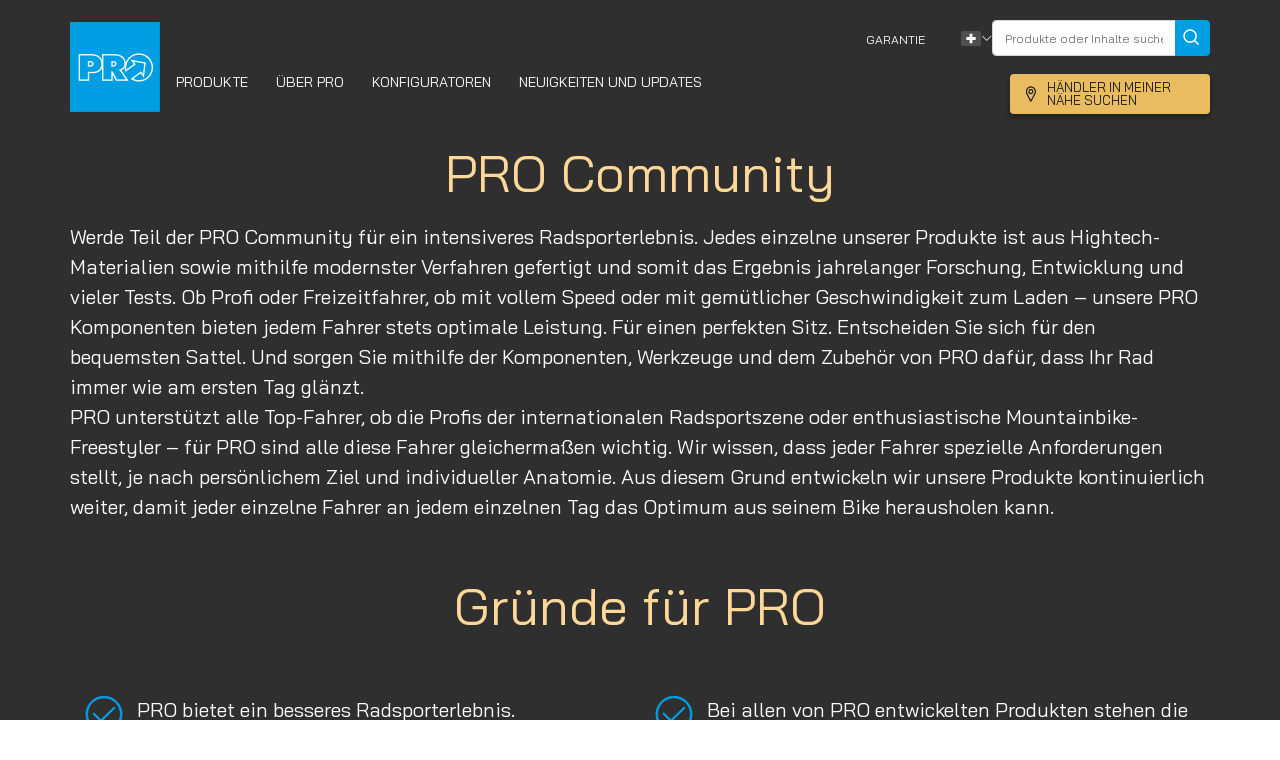

--- FILE ---
content_type: text/html; charset=utf-8
request_url: https://www.pro-bikegear.com/ch-de/about-us
body_size: 16903
content:
<!doctype html>
<html lang="de-ch">
<head id="head"><meta charset="utf-8" /><meta name="locale" content="CH-DE" /><meta name="viewport" content="width=device-width, initial-scale=1.0" /><link href="/_assets/favicons/apple-touch-icon-57x57.png" sizes="57 x 57" rel="apple-touch-icon-precomposed" /><link href="/_assets/favicons/apple-touch-icon-114x114.png" Größen="114 x 114" rel="apple-touch-icon-precomposed" /><link href="/_assets/favicons/apple-touch-icon-72x72.png" rel="apple-touch-icon-precomposed" Größen="72 x 72" /><link href="/_assets/favicons/apple-touch-icon-144x144.png" rel="apple-touch-icon-precomposed" Größen="144 x 144" /><link href="/_assets/favicons/apple-touch-icon-120x120.png" Größen="120 x 120" rel="apple-touch-icon-precomposed" /><link href="/_assets/favicons/apple-touch-icon-152x152.png" Größen="152 x 152" rel="apple-touch-icon-precomposed" /><link href="/_assets/favicons/favicon-32x32.png" Größen="32 x 32" rel="apple-touch-icon-precomposed" /><link href="/_assets/favicons/favicon-16x16.png" rel="apple-touch-icon-precomposed" Größen="16 x 16" /><link href="/_assets/favicons/favicon-16x16.png" rel="shortcut icon" /><link rel="preconnect" href="https://fonts.googleapis.com" /><link rel="preconnect" href="https://fonts.gstatic.com" crossorigin="" /><link href="https://fonts.googleapis.com/css2?family=Bai+Jamjuree:ital,wght@0,200;0,300;0,400;0,500;0,600;0,700;1,200;1,300;1,400;1,500;1,600;1,700&amp;family=Ubuntu:ital,wght@0,300;0,400;0,500;0,700;1,300;1,400;1,500;1,700&amp;display=swap" rel="stylesheet" />
<title>Über uns | Pro Bikegear</title><meta property="og:description" content=""/><meta property="og:title" content="Über uns | Pro Bikegear"/><meta property="og:url" content="http://www.pro-bikegear.com/ch-de/about-us"/><meta property="og:type" content="website"/><meta property="og:image" content="http://pro-bikegear.com/_assets/images/share-algemeen.jpg"/><meta property="fb:app_id" content="140600513168012"/><meta property="twitter:title" content="Über uns | Pro Bikegear"/><meta property="twitter:image" content="http://pro-bikegear.com/_assets/images/share-algemeen.jpg"/><meta property="twitter:card" content="summary_large_image"/><link rel="canonical" href="https://www.pro-bikegear.com/ch-de/about-us"/>

<meta name="title" content="Über uns | Pro Bikegear"/>
<meta name="description" content=""/>
<meta name="keywords" content=""/>
<meta name="robots" content=""/>

<link rel="alternate" href="https://www.pro-bikegear.com/global/about-us" hreflang="x-default" data-locale-root="/global/" />
<link rel="alternate" href="https://www.pro-bikegear.com/nl/about-us" hreflang="nl-NL" data-locale-root="/nl/" />
<link rel="alternate" href="https://www.pro-bikegear.com/uk/about-us" hreflang="en-GB" data-locale-root="/uk/" />
<link rel="alternate" href="https://www.pro-bikegear.com/us/about-us" hreflang="en-US" data-locale-root="/us/" />
<link rel="alternate" href="https://www.pro-bikegear.com/pl/about-us" hreflang="pl-PL" data-locale-root="/pl/" />
<link rel="alternate" href="https://www.pro-bikegear.com/de/about-us" hreflang="de-DE" data-locale-root="/de/" />
<link rel="alternate" href="https://www.pro-bikegear.com/be-nl/about-us" hreflang="nl-BE" data-locale-root="/be-nl/" />
<link rel="alternate" href="https://www.pro-bikegear.com/be-fr/about-us" hreflang="fr-BE" data-locale-root="/be-fr/" />
<link rel="alternate" href="https://www.pro-bikegear.com/ch-de/about-us" hreflang="de-CH" data-locale-root="/ch-de/" />
<link rel="alternate" href="https://www.pro-bikegear.com/ch-fr/about-us" hreflang="fr-CH" data-locale-root="/ch-fr/" />
<link rel="alternate" href="https://www.pro-bikegear.com/fr/about-us" hreflang="fr-FR" data-locale-root="/fr/" />
<link rel="alternate" href="https://www.pro-bikegear.com/it/about-us" hreflang="it-IT" data-locale-root="/it/" />
<link rel="alternate" href="https://www.pro-bikegear.com/es/about-us" hreflang="es-ES" data-locale-root="/es/" />
<link rel="alternate" href="https://www.pro-bikegear.com/pt/about-us" hreflang="pt-PT" data-locale-root="/pt/" />
<link rel="alternate" href="https://www.pro-bikegear.com/jp/about-us" hreflang="ja-JP" data-locale-root="/jp/" />
<link rel="alternate" href="https://www.pro-bikegear.com/kr/about-us" hreflang="ko-KR" data-locale-root="/kr/" />
<link rel="alternate" href="https://www.pro-bikegear.com/tw/about-us" hreflang="zh-TW" data-locale-root="/tw/" />
<link rel="alternate" href="https://www.pro-bikegear.com/cn/about-us" hreflang="zh-CN" data-locale-root="/cn/" />
<link rel="alternate" href="https://www.pro-bikegear.com/se/about-us" hreflang="sv-SE" data-locale-root="/se/" />
<link rel="alternate" href="https://www.pro-bikegear.com/fi/about-us" hreflang="fi-FI" data-locale-root="/fi/" />
<link rel="alternate" href="https://www.pro-bikegear.com/no/about-us" hreflang="nb-NO" data-locale-root="/no/" />
<link rel="alternate" href="https://www.pro-bikegear.com/dk/about-us" hreflang="da-DK" data-locale-root="/dk/" />
<link rel="alternate" href="https://www.pro-bikegear.com/latam/about-us" hreflang="es-LATAM" data-locale-root="/latam/" />
  
  <!-- Evidon Tag -->
  <script src="https://c.evidon.com/dg/dg.js" companyId="6801"></script>
    <!-- anti-flicker snippet (recommended)  -->
<style>.async-hide { opacity: 0 !important} </style>
<script>(function(a,s,y,n,c,h,i,d,e){s.className+=' '+y;h.start=1*new Date;
h.end=i=function(){s.className=s.className.replace(RegExp(' ?'+y),'')};
(a[n]=a[n]||[]).hide=h;setTimeout(function(){i();h.end=null},c);h.timeout=c;
})(window,document.documentElement,'async-hide','dataLayer',4000,
{'GTM-KTVHJFK':true});</script>
  
    <!-- Start Master CSS -->
    <link rel="stylesheet" type="text/css" href="/_assets/css/pro-style.css?v=1769094412" />
    <!-- End Master CSS -->
    <!-- Start Content CSS -->
    
    <!-- End Content CSS -->
    <!-- Start Master Top JS -->
        <!-- End Master Top JS -->
    <!-- Start Content JS -->
    
    <!-- End Content JS -->
  
    <!-- start GTM container-->
  <script>(function(w,d,s,l,i){w[l]=w[l]||[];w[l].push({'gtm.start':
new Date().getTime(),event:'gtm.js'});var f=d.getElementsByTagName(s)[0],
j=d.createElement(s),dl=l!='dataLayer'?'&l='+l:'';j.async=true;j.src=
'https://www.googletagmanager.com/gtm.js?id='+i+dl;f.parentNode.insertBefore(j,f);
})(window,document,'script','dataLayer','GTM-KTVHJFK');</script>
<!-- end GTM container-->
<title>

</title></head>
  
<body id="body" class="ch-de de-ch body">
  
        
  <header id="pro-header" class="w-100 sticky-top">
    <div class="top-bar">
      <div class="top-bar-cover d-flex container p-0">
        <div class="d-flex flex-row justify-content-between w-100 m-auto form-container">
          <!-- menu-title -->
          <span class="menu-title"></span>
          
          <a href="#" class="btn-group btn-group-lg btn m-auto close-search">
            <span class="m-auto">
              Schließen            </span>
            <svg width="19px" height="18px" class="bi-x m-auto" viewBox="0 0 19 18" version="1.1"
              xmlns="http://www.w3.org/2000/svg" xmlns:xlink="http://www.w3.org/1999/xlink">
              <g id="Pages" stroke="none" stroke-width="1" fill="none" fill-rule="evenodd">
                <g id="PRO-Searchpushdown" transform="translate(-1250.000000, -43.000000)">
                  <g id="Popup-Copy" fill="#F0FAFD">
                    <path
                      d="M1440,-1.87065317e-13 L1440,100 L1238.263,100 L1238.76346,100.5 L1222.5,116.763456 L1206.23654,100.5 L1206.735,100 L0,100 L5.12736216e-14,8.41694315e-15 L1440,-1.87065317e-13 Z"
                      id="Background"></path>
                  </g>
                  <path
                    d="M1268.78698,43.194775 C1269.0684,43.4568978 1269.07139,43.8838317 1268.79355,44.1493295 L1260.56298,52.0000758 L1268.79355,59.8508222 C1269.07139,60.1163199 1269.0684,60.5432538 1268.78698,60.8053766 C1268.64716,60.935313 1268.46552,61 1268.28328,61 C1268.09806,61 1267.91343,60.9330631 1267.77302,60.7991892 L1259.339,52.755 L1251.18624,60.7991892 C1251.07764,60.9062883 1250.94168,60.9705477 1250.79996,60.9919676 L1250.69292,61 C1250.51673,61 1250.34112,60.935313 1250.20595,60.8053766 C1249.93387,60.5432538 1249.93098,60.1163199 1250.1996,59.8508222 L1250.1996,59.8508222 L1258.15688,52.0000758 L1250.1996,44.1493295 C1249.93098,43.8838317 1249.93387,43.4568978 1250.20595,43.194775 C1250.47803,42.9332147 1250.91705,42.9349022 1251.18624,43.2009625 L1251.18624,43.2009625 L1259.339,51.244 L1267.77302,43.2009625 C1268.05145,42.9349022 1268.50555,42.9332147 1268.78698,43.194775 Z"
                    id="Combined-Shape" fill="#8B8D8D"></path>
                  <text id="Close" font-family="Johnston ITC Std Medium, Johnston ITC Std" font-size="14"
                    font-weight="400" line-spacing="18" fill="#1D1D1B">
                    <tspan x="1201" y="53">Close</tspan>
                  </text>
                </g>
              </g>
            </svg>
          </a>
        </div>
      
      </div>
    </div>
    <div class="container p-0">
      <nav class="navbar navbar-expand-lg">
        <a class="navbar-brand" href="/ch-de/"><img class="c-logo__img" src="/_assets/images/pro-bike-logo.png" alt="Pro Bike Gear" width="90" height="90" /></a>
				<a class="d-lg-none btn btn-dealer" href="/ch-de/dealers" target="_self" >Händler in meiner Nähe suchen</a>
        <button class="navbar-toggler collapsed custom-button" type="button" data-toggle="collapse"
          data-target="#navbarToggler" aria-controls="navbarToggler" aria-expanded="false"
          aria-label="Toggle navigation">
          <div class="animated-icon" data-open-translate="menu" data-close-translate="close"><span></span><span></span><span></span></div>
        </button>
        <div class="nav-container collapse navbar-collapse mb-auto" id="navbarToggler">
          <!-- <a href="#" class="close-btn" style="background: red;">&times; close-btn</a> -->
           <ul class="navbar-nav mr-auto mt-2 mt-lg-0">
<li class="nav-item dropdown position-static active">
<a class="nav-link d-flex align-items-end dropdown-nav-toggle" href="#" id="navbarDropdown" role="button" data-toggle="dropdown" aria-haspopup="true" aria-expanded="false"><span class="animate__animated animate__fadeInDown">PRODUKTE</span></a><!-- dropdown-toggle --> <div class="dropdown-menu dropdown-nav-menu w-100 m-0 sidenav animate__animated animate__fadeIn" aria-labelledby="navbarDropdown"> <a href="#" class="close-btn"><img class="chevron-left" src="/_assets/images/chevron-left.svg" alt=""> back</a> <!-- menu-title --> <span class="menu-title"></span><div class="nav-cover d-lg-flex"><div class="nav flex-column col-2 tablist" role="tablist" aria-orientation="vertical">
<a class="nav-link chevron-after" id="v-0-tab" data-toggle="pill" href="#v-0" role="tab" aria-controls="v-0" aria-selected="true">BY DISCIPLINE</a>
<a class="nav-link chevron-after" id="v-1-tab" data-toggle="pill" href="#v-1" role="tab" aria-controls="v-1" aria-selected="true">BY TYPE</a>
<a class="nav-link chevron-after" id="v-2-tab" data-toggle="pill" href="#v-2" role="tab" aria-controls="v-2" aria-selected="true">BY SERIES</a>
</div>
<div class="tab-container"> <div class="tab-content"> <a href="#" class="back-btn"><img class="chevron-left" src="/_assets/images/chevron-left.svg" alt=""> back</a>
<div class="tab-pane active fade show" id="v-0" role="tabpanel" aria-labelledby="v-0-tab"> <div class="d-flex align-content-around flex-wrap nav-boxes">
<div class="boxes"> <a href="/ch-de/road/"><span class="box-title">RENNRAD</span> <img src="/_assets/images/homepage/pro_category-cards_282x162px_road.jpg" alt="" /></a> </div>
<div class="boxes"> <a href="/ch-de/mtb/"><span class="box-title">MTB</span> <img src="/_assets/images/homepage/pro_category-cards_282x162px_mtb.jpg" alt="" /></a> </div>
<div class="boxes"> <a href="/ch-de/gravel/"><span class="box-title">GRAVEL</span> <img src="/_assets/images/homepage/pro_category-cards_282x162px_gravel.jpg" alt="" /></a> </div>
</div></div>
<div class="tab-pane fade" id="v-1" role="tabpanel" aria-labelledby="v-1-tab"> <div class="d-flex align-content-around flex-wrap nav-cards">
<div class="cards"> <a href="/ch-de/accessories/"> <img src="/_assets/images/category/accessories/bar-ends.png" alt="" /> <span class="card-title  chevron-after">ZUBEHÖR UND ERSATZTEILE</span> </a> </div>
<div class="cards"> <a href="/ch-de/tools-maintenance/bike-workshop-stands/"> <img src="/_assets/images/category/accessories/bike-workshop-stands.png" alt="" /> <span class="card-title  chevron-after">FAHRRAD- UND MONTAGESTÄNDER</span> </a> </div>
<div class="cards"> <a href="/ch-de/handlebars"> <img src="/_assets/images/category/gravel/handlebars-gravel.png" alt="" /> <span class="card-title  chevron-after">LENKER</span> </a> </div>
<div class="cards"> <a href="/ch-de/saddles"> <img src="/_assets/images/category/mtb/saddles-mtb.png" alt="" /> <span class="card-title  chevron-after">SÄTTEL</span> </a> </div>
<div class="cards"> <a href="/ch-de/seatposts"> <img src="/_assets/images/category/gravel/dsp-gravel.png" alt="" /> <span class="card-title  chevron-after">SATTELSTÜTZEN</span> </a> </div>
<div class="cards"> <a href="/ch-de/stems"> <img src="/_assets/images/category/gravel/stems-gravel.png" alt="" /> <span class="card-title  chevron-after">VORBAUTEN</span> </a> </div>
<div class="cards"> <a href="/ch-de/tools"> <img src="/_assets/images/category/accessories/tools.png" alt="" /> <span class="card-title  chevron-after">WEKZEUG</span> </a> </div>
</div></div>
<div class="tab-pane fade" id="v-2" role="tabpanel" aria-labelledby="v-2-tab"> <div class="d-flex align-content-around flex-wrap nav-list">
<div class="list-items"> <a href="/ch-de/aerofuel" class="chevron-after">AEROFUEL</a> </div>
<div class="list-items"> <a href="/ch-de/discover" class="chevron-after">DISCOVER</a> </div>
<div class="list-items"> <a href="/ch-de/falcon" class="chevron-after">FALCON</a> </div>
<div class="list-items"> <a href="/ch-de/frs" class="chevron-after">FRS</a> </div>
<div class="list-items"> <a href="/ch-de/griffon" class="chevron-after">GRIFFON</a> </div>
<div class="list-items"> <a href="/ch-de/koryak" class="chevron-after">KORYAK</a> </div>
<div class="list-items"> <a href="/ch-de/lt" class="chevron-after">LT</a> </div>
<div class="list-items"> <a href="/ch-de/missile" class="chevron-after">MISSILE</a> </div>
<div class="list-items"> <a href="/ch-de/plt" class="chevron-after">PLT</a> </div>
<div class="list-items"> <a href="/ch-de/stealth" class="chevron-after">STEALTH</a> </div>
<div class="list-items"> <a href="/ch-de/tharsis" class="chevron-after">THARSIS</a> </div>
<div class="list-items"> <a href="/ch-de/turnix" class="chevron-after">TURNIX</a> </div>
<div class="list-items"> <a href="/ch-de/vibe" class="chevron-after">VIBE</a> </div>
<div class="list-items"> <a href="/ch-de/volture" class="chevron-after">VOLTURE</a> </div>
</div>
</div></div>
</li>
<li class="nav-item dropdown"><a class="nav-link d-flex align-items-end" href="/ch-de/about-us"><span class="animate__animated animate__fadeInDown">ÜBER PRO</span></a>
</li>
<li class="nav-item dropdown position-static">
<a class="nav-link d-flex align-items-end dropdown-nav-toggle" href="javascript:void(0)" id="menu2" role="button" data-toggle="dropdown" aria-haspopup="true" aria-expanded="false"><span class="animate__animated animate__fadeInDown">KONFIGURATOREN</span></a><!-- dropdown-toggle --> <div class="dropdown-menu dropdown-nav-menu w-100 m-0 sidenav animate__animated animate__fadeIn" aria-labelledby="menu2"> <a href="#" class="close-btn"><img class="chevron-left" src="/_assets/images/chevron-left.svg" alt=""> BACK</a> <!-- menu-title --> <span class="menu-title"></span>
<div class="product-item-container"> <div class="p-card-cover d-flex w-100">
<div class="col-lg-3 product-card-item col-sm-12"><img src="/_assets/images/homepage/saddle-selector.jpg" alt=""><div class="product-title"><span class="blue-text">Sattelkonfigurator</span></div><a href="/ch-de/saddle-selector" class="btn btn-yellow" target="_blank">Meinen Konfigurator starten</a> </div>
<div class="col-lg-3 product-card-item col-sm-12"><img src="/_assets/images/homepage/cockpitselector.jpg" alt=""><div class="product-title"><span class="blue-text">Cockpit-konfigurator</span></div><a href="/ch-de/cockpit-selector" class="btn btn-yellow" target="_self">Meinen Konfigurator starten</a> </div>
</div>
</div>
</li>
<li class="nav-item dropdown"><a class="nav-link d-flex align-items-end" href="/ch-de/news/"><span class="animate__animated animate__fadeInDown">NEUIGKEITEN UND UPDATES</span></a>
</li>
</ul>
          <div class="policiy-bar d-flex flex-column mb-auto">
            <ul class="nav" style="align-items:center; gap: 16px;"> <!--New Style-->
              
              <li class="nav-item text-p2"><a class="nav-link" href="/ch-de/pro-lifetime-warranty" target="_self">Garantie</a></li>              <li class="nav-item">
                <a class="nav-link country-nav chevron-right" href="#" data-toggle="modal"
                  data-target="#country-modal"><span class="d-none">Sprache auswählen</span>
                  <img class="country-icon" src="/_assets/flags/4x3/ch.svg" alt="" /></a>
              </li>
                	
                <li class="nav-item" style="list-style: none; padding-bottom: 0;">
                    <!--New Style-->
                    <form id="navSearchForm" name="navSearchForm" method="get" action="/ch-de/search" class="navSearchForm">
                        <!--Class is not defined-->
                        <div class="input-group" style="display: inline-flex;">
                            <input type="text" class="form-control search-input" name="search" aria-label="Text input with checkbox" placeholder="Produkte oder Inhalte suchen" id="navSearchInput" autocomplete="off" style="min-width: 184px; font-size: 12px; min-height: 36px;">
                            <div class="input-group-append">
                                <button class="btn btn-blue" form="navSearchForm" type="submit" style="border-top-left-radius: 0!important; border-bottom-left-radius: 0!important; margin-left: 0; line-height: 0; padding: 10px 7px 10px 7px; min-height: 36px;">
                                    <svg width="16px" height="16px" class="bi-search" viewBox="0 0 16 16" version="1.1" xmlns="http://www.w3.org/2000/svg" xmlns:xlink="http://www.w3.org/1999/xlink">
                                        <g id="Page-1" stroke="none" stroke-width="1" fill="none" fill-rule="evenodd">
                                            <g id="Mob-Menu-Copy-7" transform="translate(-312.000000, -178.000000)">
                                                <g id="Popup-Copy-2" transform="translate(0.000000, 84.000000)" fill="#F0FAFD">
                                                    <path d="M338.019046,4.02266364e-11 L354.018,15.999 L375,16 L375,812 L0,812 L1.33525056e-14,16 L322.019,15.999 L338.019046,4.02266364e-11 Z" id="Background"></path>
                                                </g>
                                                <g id="Input-Blue-w/-button-460-px" transform="translate(30.000000, 161.000000)" fill="#FFFFFF">
                                                    <path d="M0,4.00718972 C0,1.79407995 1.79094671,0 3.99707948,0 L311.002921,0 C313.210447,0 315,1.79426827 315,4.00718972 L315,45.9928103 C315,48.2059201 313.209053,50 311.002921,50 L3.99707948,50 C1.78955344,50 0,48.2057317 0,45.9928103 L0,4.00718972 Z" id="Input"></path>
                                                </g>
                                                <g id="Group-7" transform="translate(295.000000, 161.000000)">
                                                    <rect id="Button" fill="#009FE3" x="0" y="0" width="50" height="50" rx="4"></rect>
                                                    <path d="M24.09375,30.1875 C27.4592352,30.1875 30.1875,27.4592352 30.1875,24.09375 C30.1875,20.7282648 27.4592352,18 24.09375,18 C20.7282648,18 18,20.7282648 18,24.09375 C18,27.4592352 20.7282648,30.1875 24.09375,30.1875 Z M28.78125,28.78125 L32.53125,32.53125" id="Combined-Shape-Copy" stroke="#FFFFFF" stroke-width="1.5"></path>
                                                </g>
                                            </g>
                                        </g>
                                    </svg>
                                </button>
                            </div>
                        </div>
                    </form>
                </li>
            </ul>
            <a class="ml-auto btn btn-dealer" href="/ch-de/dealers" target="_self">Händler in meiner Nähe suchen</a>
          </div>
        </div>
      </nav>
        <form id="navSearchFormMobile" name="navSearchFormMobile" method="get" action="/ch-de/search" style="display:none; z-index: auto;">
            <!--Class is not defined-->
            <div class="input-group" style="display: inline-flex; margin-bottom: 10px;">
                <input type="text" class="form-control search-input" name="search" aria-label="Text input with checkbox" placeholder="Produkte oder Inhalte suchen" id="navSearchInput" autocomplete="off" style="min-width: 184px; font-size: 12px; min-height: 36px;">
                <div class="input-group-append">
                    <button class="btn btn-blue" form="navSearchFormMobile" type="submit" style="z-index: auto; border-top-left-radius: 0!important; border-bottom-left-radius: 0!important; margin-left: 0; line-height: 0; padding: 10px 7px 10px 7px; min-height: 36px;">
                        <svg width="16px" height="16px" class="bi-search" viewBox="0 0 16 16" version="1.1" xmlns="http://www.w3.org/2000/svg" xmlns:xlink="http://www.w3.org/1999/xlink">
                            <g id="Page-1" stroke="none" stroke-width="1" fill="none" fill-rule="evenodd">
                                <g id="Mob-Menu-Copy-7" transform="translate(-312.000000, -178.000000)">
                                    <g id="Popup-Copy-2" transform="translate(0.000000, 84.000000)" fill="#F0FAFD">
                                        <path d="M338.019046,4.02266364e-11 L354.018,15.999 L375,16 L375,812 L0,812 L1.33525056e-14,16 L322.019,15.999 L338.019046,4.02266364e-11 Z" id="Background"></path>
                                    </g>
                                    <g id="Input-Blue-w/-button-460-px" transform="translate(30.000000, 161.000000)" fill="#FFFFFF">
                                        <path d="M0,4.00718972 C0,1.79407995 1.79094671,0 3.99707948,0 L311.002921,0 C313.210447,0 315,1.79426827 315,4.00718972 L315,45.9928103 C315,48.2059201 313.209053,50 311.002921,50 L3.99707948,50 C1.78955344,50 0,48.2057317 0,45.9928103 L0,4.00718972 Z" id="Input"></path>
                                    </g>
                                    <g id="Group-7" transform="translate(295.000000, 161.000000)">
                                        <rect id="Button" fill="#009FE3" x="0" y="0" width="50" height="50" rx="4"></rect>
                                        <path d="M24.09375,30.1875 C27.4592352,30.1875 30.1875,27.4592352 30.1875,24.09375 C30.1875,20.7282648 27.4592352,18 24.09375,18 C20.7282648,18 18,20.7282648 18,24.09375 C18,27.4592352 20.7282648,30.1875 24.09375,30.1875 Z M28.78125,28.78125 L32.53125,32.53125" id="Combined-Shape-Copy" stroke="#FFFFFF" stroke-width="1.5"></path>
                                    </g>
                                </g>
                            </g>
                        </svg>
                    </button>
                </div>
            </div>
        </form>
    </div>
  </header>
       <main class="nav-content">
        
        
  
  	<!-- Start Content -->
    
<!-- component start - id: 21680 --> <div class="container">  <!-- component start - id: 9234 -->      <div class="row">        <div class="content-block">    <h1 class="title center-h1">PRO Community</h1>    <p><p>Werde Teil der PRO Community f&uuml;r ein intensiveres Radsporterlebnis. Jedes einzelne unserer Produkte ist aus Hightech-Materialien sowie mithilfe modernster Verfahren gefertigt und somit das Ergebnis jahrelanger Forschung, Entwicklung und vieler Tests. Ob Profi oder Freizeitfahrer, ob mit vollem Speed oder mit gem&uuml;tlicher Geschwindigkeit zum Laden &ndash; unsere PRO Komponenten bieten jedem Fahrer stets optimale Leistung. F&uuml;r einen perfekten Sitz. Entscheiden Sie sich f&uuml;r den bequemsten Sattel. Und sorgen Sie mithilfe der Komponenten, Werkzeuge und dem Zubeh&ouml;r von PRO daf&uuml;r, dass Ihr Rad immer wie am ersten Tag gl&auml;nzt.</p>
<p>PRO unterst&uuml;tzt alle Top-Fahrer, ob die Profis der internationalen Radsportszene oder enthusiastische Mountainbike-Freestyler &ndash; f&uuml;r PRO sind alle diese Fahrer gleicherma&szlig;en wichtig. Wir wissen, dass jeder Fahrer spezielle Anforderungen stellt, je nach pers&ouml;nlichem Ziel und individueller Anatomie. Aus diesem Grund entwickeln wir unsere Produkte kontinuierlich weiter, damit jeder einzelne Fahrer an jedem einzelnen Tag das Optimum aus seinem Bike herausholen kann.</p></p>        </div>    </div><!-- component end - id: 9234 --><!-- component start - id: 9719--><div class="l-container"><div class="usp-block">    <div class="col-12">            <h3 class="title center-h1">Gründe für PRO</h3>    </div>    <div class="row"> <div class="list col-md-6">            <ul> <li><img class="usp-icon" src="/_assets/icons/usp-icon.svg"/> 
 PRO bietet ein besseres Radsporterlebnis.</li><li><img class="usp-icon" src="/_assets/icons/usp-icon.svg"/> 
 PRO berücksichtigt das Feedback der Fahrer, um seine Produkte kontinuierlich zu verbessern.</li><li><img class="usp-icon" src="/_assets/icons/usp-icon.svg"/> 
 Auf alle Sättel von PRO gibt es eine Geld-zurück-Garantie über 30 Tage.</li>                          </ul>        </div><div class="list col-md-6">            <ul> <li><img class="usp-icon" src="/_assets/icons/usp-icon.svg"/> 
 Bei allen von PRO entwickelten Produkten stehen die Anforderungen der Fahrer im Mittelpunkt.</li><li><img class="usp-icon" src="/_assets/icons/usp-icon.svg"/> 
 Auf jedes PRO Produkt gewähren wir eine lebenslange Garantie.*</li><li><img class="usp-icon" src="/_assets/icons/usp-icon.svg"/> 
 Jeder einzelne Mitarbeiter von PRO fährt genauso leidenschaftlich gerne Rad wie unsere Kunden.</li>                          </ul>        </div>    </div></div></div><!-- component end - id: 9719--><!-- component start - id: 10590 --><div class="container"><div class="text-block">    <div class="col-12">        <h3 class="center-h1"></h3>        <div class="row">           
        <div class="text-atom">
          <p>* Bei einer angenommenen durchschnittlichen Produktlebensdauer von 10 Jahren.</p>
<div id="gtx-trans" style="position: absolute; left: 10px; top: -4px;">
<div class="gtx-trans-icon"></div>
</div>
        </div>
        </div>    </div></div></div><!-- component end - id: 10590 --></div><!-- component start - id: 21680 -->  <!-- Page Content -->
  <div class="container">
	<!--Zone-->

  </div>    <!-- End Content -->
   <div>
   
  </div>
      
    
    
  
  	
   <div class="d-none" id="asset_id"> 233416</div>  
    <div class="d-none" id="pageTemplate">General Content<div>                  </main>
                
  <div class="modal fade" id="country-modal" tabindex="-1" role="dialog"
    aria-labelledby="country-modal-label" aria-hidden="true">
    <div class="modal-dialog" role="document">
      <div class="modal-content">
        <div class="modal-header">
          <h5 class="modal-title country-title w-100 m-auto" id="country-modal-label">Select your language</h5>
          <button type="button" class="close" data-dismiss="modal" aria-label="Close">
              <img src= "/_assets/icons/close.svg" alt=""/>
          </button>
        </div>
        <div class="modal-body country-body">
          <div class="container country-flags">
            <div class="row">
              <div class="col-lg-4 col-sm-12 co-flag p-0"><a href="/global/" target="_self" class="d-flex flex-row"><img src="/_assets/icons/global-icon.png"><span class="my-auto">GLOBAL</span></a></div><div class="col-lg-4 col-sm-12 co-flag p-0"><a href="/uk/" target="_self" class="d-flex flex-row"><img src="/_assets/icons/flag-icon.svg"><span class="my-auto">ENGLISH (UK)</span></a></div><div class="col-lg-4 col-sm-12 co-flag p-0"><a href="/us/" target="_self" class="d-flex flex-row"><img src="/_assets/flags/4x3/us.svg"><span class="my-auto">ENGLISH (US&CANADA)</span></a></div><div class="col-lg-4 col-sm-12 co-flag p-0"><a href="/nl/" target="_self" class="d-flex flex-row"><img src="/_assets/flags/4x3/nl.svg"><span class="my-auto">NEDERLANDS</span></a></div><div class="col-lg-4 col-sm-12 co-flag p-0"><a href="/de/" target="_self" class="d-flex flex-row"><img src="/_assets/flags/4x3/de.svg"><span class="my-auto">DEUTSCH</span></a></div><div class="col-lg-4 col-sm-12 co-flag p-0"><a href="/es/" target="_self" class="d-flex flex-row"><img src="/_assets/flags/4x3/es.svg"><span class="my-auto">ESPAÑOL</span></a></div><div class="col-lg-4 col-sm-12 co-flag p-0"><a href="/it/" target="_self" class="d-flex flex-row"><img src="/_assets/flags/4x3/it.svg"><span class="my-auto">ITALIANO</span></a></div><div class="col-lg-4 col-sm-12 co-flag p-0"><a href="/fr/" target="_self" class="d-flex flex-row"><img src="/_assets/flags/4x3/fr.svg"><span class="my-auto">FRANÇAIS</span></a></div><div class="col-lg-4 col-sm-12 co-flag p-0"><a href="/pt/" target="_self" class="d-flex flex-row"><img src="/_assets/flags/4x3/pt.svg"><span class="my-auto">PORTUGUÊS</span></a></div><div class="col-lg-4 col-sm-12 co-flag p-0"><a href="/pl/" target="_self" class="d-flex flex-row"><img src="/_assets/flags/4x3/pl.svg"><span class="my-auto">POLSKI</span></a></div><div class="col-lg-4 col-sm-12 co-flag p-0"><a href="/be-fr/" target="_self" class="d-flex flex-row"><img src="/_assets/flags/4x3/be.svg"><span class="my-auto">FRANÇAIS (BE)</span></a></div><div class="col-lg-4 col-sm-12 co-flag p-0"><a href="/be-nl/" target="_self" class="d-flex flex-row"><img src="/_assets/flags/4x3/be.svg"><span class="my-auto">NEDERLANDS (BE)</span></a></div><div class="col-lg-4 col-sm-12 co-flag p-0"><a href="/fi/" target="_self" class="d-flex flex-row"><img src="/_assets/flags/4x3/fi.svg"><span class="my-auto">SUOMI</span></a></div><div class="col-lg-4 col-sm-12 co-flag p-0"><a href="/se/" target="_self" class="d-flex flex-row"><img src="/_assets/flags/4x3/se.svg"><span class="my-auto">SVENSKA</span></a></div><div class="col-lg-4 col-sm-12 co-flag p-0"><a href="/no/" target="_self" class="d-flex flex-row"><img src="/_assets/flags/4x3/no.svg"><span class="my-auto">NORSK</span></a></div><div class="col-lg-4 col-sm-12 co-flag p-0"><a href="/dk/" target="_self" class="d-flex flex-row"><img src="/_assets/flags/4x3/dk.svg"><span class="my-auto">DANSK</span></a></div><div class="col-lg-4 col-sm-12 co-flag p-0"><a href="/ch-de/" target="_self" class="d-flex flex-row"><img src="/_assets/flags/4x3/ch.svg"><span class="my-auto">DEUTSCH (CH)</span></a></div><div class="col-lg-4 col-sm-12 co-flag p-0"><a href="/ch-fr/" target="_self" class="d-flex flex-row"><img src="/_assets/flags/4x3/ch.svg"><span class="my-auto">FRANÇAIS (CH)</span></a></div><div class="col-lg-4 col-sm-12 co-flag p-0"><a href="" target="_self" class="d-flex flex-row"><img src="/_assets/flags/4x3/jp.svg"><span class="my-auto">日本語</span></a></div><div class="col-lg-4 col-sm-12 co-flag p-0"><a href="/kr/" target="_self" class="d-flex flex-row"><img src="/_assets/flags/4x3/kr.svg"><span class="my-auto">한국어</span></a></div><div class="col-lg-4 col-sm-12 co-flag p-0"><a href="/cn/" target="_self" class="d-flex flex-row"><img src="/_assets/flags/4x3/cn.svg"><span class="my-auto">简体中文</span></a></div><div class="col-lg-4 col-sm-12 co-flag p-0"><a href="/tw/" target="_self" class="d-flex flex-row"><img src="/_assets/flags/4x3/white-flag.svg"><span class="my-auto">繁體字</span></a></div><div class="col-lg-4 col-sm-12 co-flag p-0"><a href="/latam/" target="_self" class="d-flex flex-row"><img src="/_assets/icons/latam.svg"><span class="my-auto">LATAM</span></a></div>
            </div>
          </div>
        </div>
        <div class="modal-footer d-flex justify-content-center">
          <button type="button" class="btn btn-blue" data-dismiss="modal">Abbrechen</button>
          <!--<button type="button" class="btn btn-link" data-dismiss="modal">Abbrechen</button>
          <button type="button" class="btn btn-blue">Continue</button>-->
        </div>
      </div>
    </div>
  </div>
    
    
    
  <footer class="c-footer" role="contentinfo">
    <div class="footer-container">
      
      
      <div class="container text-left">
        <div class="row">
          
                <hr class="w-100 d-md-none">
                        <div class="col-md-3 mx-auto shfooter">
                            <h5 class="d-none d-md-block footer-title">PRO BIKE GEAR</h5>
                            <div class="d-md-none title" data-target="#col1" data-toggle="collapse">
                                <div class="mobile-title footer-title">PRO BIKE GEAR
                                    <div class="float-right navbar-toggler">
                                        <svg width="1em" height="1em" viewBox="0 0 16 16" class="fa fa-angle-down" fill="currentColor" xmlns="http://www.w3.org/2000/svg">
                                            <path fill-rule="evenodd" d="M1.646 4.646a.5.5 0 0 1 .708 0L8 10.293l5.646-5.647a.5.5 0 0 1 .708.708l-6 6a.5.5 0 0 1-.708 0l-6-6a.5.5 0 0 1 0-.708z"/>
                                        </svg>
                                        <svg width="1em" height="1em" viewBox="0 0 16 16" class="fa fa-angle-up" fill="currentColor" xmlns="http://www.w3.org/2000/svg">
                                            <path fill-rule="evenodd" d="M7.646 4.646a.5.5 0 0 1 .708 0l6 6a.5.5 0 0 1-.708.708L8 5.707l-5.646 5.647a.5.5 0 0 1-.708-.708l6-6z"/>
                                        </svg>
                                    </div>
                                </div>
                            </div>
                            <ul class="list-unstyled collapse footer-links" id="col1">
                <li><a href="/ch-de/contact-us" target="_self">Kontakt</a></li><li><a href="/ch-de/about-us" target="_self">Über uns</a></li><li><a href="https://media.shimano-eu.com/en-CEU/tags/pro/" target="_self">Presse und PR</a></li><li><a href="https://www.shimano.com/en/privacypolicy.html" target="_blank">Datenschutzbestimmungen</a></li><li><a href="/ch-de/corrective-actions" target="_self">Abhilfemassnahmen</a></li><li><a href="/ch-de/distributors/" target="_self">Distributors</a></li></ul>
</div>

                <hr class="w-100 d-md-none">
                        <div class="col-md-3 mx-auto shfooter">
                            <h5 class="d-none d-md-block footer-title">PRODUKTEN</h5>
                            <div class="d-md-none title" data-target="#col2" data-toggle="collapse">
                                <div class="mobile-title footer-title">PRODUKTEN
                                    <div class="float-right navbar-toggler">
                                        <svg width="1em" height="1em" viewBox="0 0 16 16" class="fa fa-angle-down" fill="currentColor" xmlns="http://www.w3.org/2000/svg">
                                            <path fill-rule="evenodd" d="M1.646 4.646a.5.5 0 0 1 .708 0L8 10.293l5.646-5.647a.5.5 0 0 1 .708.708l-6 6a.5.5 0 0 1-.708 0l-6-6a.5.5 0 0 1 0-.708z"/>
                                        </svg>
                                        <svg width="1em" height="1em" viewBox="0 0 16 16" class="fa fa-angle-up" fill="currentColor" xmlns="http://www.w3.org/2000/svg">
                                            <path fill-rule="evenodd" d="M7.646 4.646a.5.5 0 0 1 .708 0l6 6a.5.5 0 0 1-.708.708L8 5.707l-5.646 5.647a.5.5 0 0 1-.708-.708l6-6z"/>
                                        </svg>
                                    </div>
                                </div>
                            </div>
                            <ul class="list-unstyled collapse footer-links" id="col2">
                <li><a href="/ch-de/gravel/" target="_self">Gravel</a></li><li><a href="/ch-de/mtb/" target="_self">MTB</a></li><li><a href="/ch-de/road/" target="_self">Rennrad</a></li><li><a href="/ch-de/accessories/" target="_self">Zubehör und Ersatzteile</a></li><li><a href="/ch-de/tools-maintenance/" target="_self">Wekzeuge und Wartung</a></li></ul>
</div>

                <hr class="w-100 d-md-none">
                        <div class="col-md-3 mx-auto shfooter">
                            <h5 class="d-none d-md-block footer-title">SERVICE</h5>
                            <div class="d-md-none title" data-target="#col3" data-toggle="collapse">
                                <div class="mobile-title footer-title">SERVICE
                                    <div class="float-right navbar-toggler">
                                        <svg width="1em" height="1em" viewBox="0 0 16 16" class="fa fa-angle-down" fill="currentColor" xmlns="http://www.w3.org/2000/svg">
                                            <path fill-rule="evenodd" d="M1.646 4.646a.5.5 0 0 1 .708 0L8 10.293l5.646-5.647a.5.5 0 0 1 .708.708l-6 6a.5.5 0 0 1-.708 0l-6-6a.5.5 0 0 1 0-.708z"/>
                                        </svg>
                                        <svg width="1em" height="1em" viewBox="0 0 16 16" class="fa fa-angle-up" fill="currentColor" xmlns="http://www.w3.org/2000/svg">
                                            <path fill-rule="evenodd" d="M7.646 4.646a.5.5 0 0 1 .708 0l6 6a.5.5 0 0 1-.708.708L8 5.707l-5.646 5.647a.5.5 0 0 1-.708-.708l6-6z"/>
                                        </svg>
                                    </div>
                                </div>
                            </div>
                            <ul class="list-unstyled collapse footer-links" id="col3">
                <li><a href="/ch-de/dealers" target="_self">Händler suchen</a></li><li><a href="/ch-de/saddle-selector" target="_blank">Sattelkonfigurator</a></li><li><a href="/ch-de/instruction-videos" target="_self">Video-Anleitungen</a></li><li><a href="/ch-de/product-safety" target="_self">Product Safety</a></li></ul>
</div>

                <hr class="w-100 d-md-none">
                        <div class="col-md-3 mx-auto shfooter">
                            <h5 class="d-none d-md-block footer-title">FOLLOW PRO BIKE GEAR</h5>
                            <div class="d-md-none title" data-target="#col4" data-toggle="collapse">
                                <div class="mobile-title footer-title">FOLLOW PRO BIKE GEAR
                                    <div class="float-right navbar-toggler">
                                        <svg width="1em" height="1em" viewBox="0 0 16 16" class="fa fa-angle-down" fill="currentColor" xmlns="http://www.w3.org/2000/svg">
                                            <path fill-rule="evenodd" d="M1.646 4.646a.5.5 0 0 1 .708 0L8 10.293l5.646-5.647a.5.5 0 0 1 .708.708l-6 6a.5.5 0 0 1-.708 0l-6-6a.5.5 0 0 1 0-.708z"/>
                                        </svg>
                                        <svg width="1em" height="1em" viewBox="0 0 16 16" class="fa fa-angle-up" fill="currentColor" xmlns="http://www.w3.org/2000/svg">
                                            <path fill-rule="evenodd" d="M7.646 4.646a.5.5 0 0 1 .708 0l6 6a.5.5 0 0 1-.708.708L8 5.707l-5.646 5.647a.5.5 0 0 1-.708-.708l6-6z"/>
                                        </svg>
                                    </div>
                                </div>
                            </div>
                            <ul class="list-unstyled collapse footer-links" id="col4">
                <li><a href="/ch-de/news/" target="_self">PRO Nachrichten</a></li></ul>

                    <hr class="w-100 d-md-none">
                    <ul class="social-media-links">
                
<li class="social-media"><a class="c-footer-nav__link" href="https://www.facebook.com/probikegear" target="_blank"><img class="social" src="/_assets/icons/facebook-icon.svg" alt="Facebook" /></a></li><li class="social-media"><a class="c-footer-nav__link" href="https://www.instagram.com/pro_bikegear/" target="_blank"><img class="social" src="/_assets/images/test/instagram-icon.svg" alt="Instagram" /></a></li></ul>

</div>
        </div>
      </div>
      
     <div class="footer-bottom">
      <div class="policy-block container">
				<div class="row">
					<div class="col-md-8">
            <div class="policy-links">
      			<ul class="footer-policy-links">
<div class="top-row row">
<li class="c-footer-nav__item evidon-notice-link"></li><li class="c-footer-nav__item"><a class="c-footer-nav__link" href="https://www.shimano.com/en/term_of_use.html" target="_self">Nutzungsbedingungen</a></li><li class="c-footer-nav__item"><a class="c-footer-nav__link" href="https://bike.shimano.com/en-EU/information/legal-info.html" target="_blank">Rechtliche Hinweise</a></li></div><div class="bottom-row row"><li class="c-footer-nav__item"><a class="nav-link country-nav chevron-right" href="#" data-toggle="modal" data-target="#country-modal"><span class="pr-3">Sprache auswählen</span><img class="country-icon" src="/_assets/flags/4x3/gb.svg" ></a></li></div></ul>
            </div>
          </div>
          <div class="col-md-4">
						<div class="footer-brand-name">
               <p>SHIMANO INC. rights reserved &copy; 2026</p>     				</div>
          </div>
        </div>
      </div>
     </div>
    </div>
  </footer>
    
    
  <!--Compare Tool Modal, ID: 11920--><div class="modal modal-fullscreen-xl modal--comparetool" id="comparetoolModal"   tabindex="-1"   role="dialog"   aria-hidden="true">  <div class="modal-dialog" role="document">    <div class="modal-content">      <div class="modal-header modal-container">        <h5 class="modal-title"></h5>        <button type="button" class="close" data-dismiss="modal" aria-label="">          <span aria-hidden="true">&times;</span>        </button>      </div>      <div class="modal-body modal-container">        <div class="comparelist-body"></div>      </div>    </div>  </div></div><!--./Compare Tool Modal, ID: 11920--><!--Comparetool Alert Box, ID: 11924--><!-- Then put toasts within --><div class="toast toast--comparetool" role="alert" id="comparetoolAlertBox"   aria-live="assertive"   aria-atomic="true"   data-autohide="false">  <div class="toast-body">    <h3>Im nächsten Schritt löschen und schließen Sie Ihre gesamte Vergleichsliste. Möchten Sie das wirklich?</h3>    <a class="btn btn--close-comparelist close-comparelist" role="button" href="#">Vergleichsliste schließen</a>    <a class="btn--go-back go-back-comparelist" role="button" href="#" data-dismiss="toast" aria-label="Close">Kein zurück möglich</a>  </div></div><!--./Comparetool Alert Box, ID: 11924--><!--Comparetool Preview Panel, ID: 11927--><footer class="site-footer compare-preview-footer">  <div class="footer-left">    <div class="d-flex flex-row comparePreviewPanel">    </div>  </div>    <div class="footer-center">    <span class="compareCount">0</span> Produkte ausgewählt  </div>    <div class="footer-right">    <a class="btn notActive compareBtn" role="button" href="#" disabled>         Vergleichsliste aufrufen    </a>  </div></footer><!--./Comparetool Preview Panel, ID: 11927-->    
    <!-- Video Modal -->  <div class="modal fade" id="videoModal" tabindex="-1" role="dialog" aria-labelledby="Probike Video Modal"    aria-hidden="true">    <div class="modal-dialog" role="document">      <div class="modal-content">        <div class="modal-body video-body">          <button type="button" class="close" data-dismiss="modal" aria-label="Close">            <span aria-hidden="true">&times;</span>          </button>          <!-- 16:9 aspect ratio -->          <div class="test-iframe-checker"></div>          <div class="embed-responsive embed-responsive-16by9" id="video-modal-iframe-wrapper">            <iframe id="youtube-existing-iframe-player" class="embed-responsive-item" src="" allowscriptaccess="always"              style="background:black" frameborder="0" allowfullscreen="true"></iframe>          </div>        </div>      </div>    </div>  </div>    
  <!--Product Zoom Modal, ID: 21753--><div class="modal modal-fullscreen-xl modal--comparetool" id="productZoomModal"   tabindex="-1"   role="dialog"   aria-hidden="true">  <div class="modal-dialog" role="document">    <div class="modal-content">      <div class="modal-header modal-container">        <h5 class="modal-title"></h5>        <button type="button" class="close" data-dismiss="modal" aria-label="Close">          <span aria-hidden="true" data-close-translate="Schließen" class="zoom-close">&times;</span>        </button>      </div>      <div class="modal-body modal-container">      </div>    </div>  </div></div><!--./Product Zoom Modal, ID: 21753--> 
    
  <!--ShareModal, ID: 20495--><div class="modal fade country-modal show" id="share-modal"   tabindex="-1"   role="dialog"   aria-hidden="true">  <div class="modal-dialog" role="document">    <div class="modal-content">      <div class="modal-header modal-container"  id="share-modal-container">        <h5 class="modal-title country-title w-100 m-auto" >Teilen</h5>        <button type="button" class="close" data-dismiss="modal" aria-label="Close">          <span aria-hidden="true">&times;</span>        </button>      </div>      <div class="modal-body modal-container">          <div class="shareIcon linkedin-share" id="linkedinShare">          <a href="https://www.instagram.com/pro_bikegear/" target="_blank">            <img src="/_assets/images/test/instagram-icon.svg" data-original-title="Share on Linkedin" />          </a>        </div>        <div class="shareIcon fb-share-button" id="fbShare">          <img class="img-responsive" src="/_assets/icons/facebook.svg"            onclick="window.open('https://www.facebook.com/sharer/sharer.php?u='+encodeURIComponent(window.location.href),'facebook-share-dialog','width=626,height=436'); return false;"            data-original-title="Share on Facebook" />        </div>        <div class="shareIcon twitter-share" id="twitterShare"          onclick="window.open('https://twitter.com/share?url=' + $('#shortLink').attr('exactURL'), 'twitter-popup', 'height=350,width=600');">          <img src="/_assets/icons/twitter.svg" data-original-title="Share on Twitter" />        </div>        <div class="shareIcon whatsapp-share" id="whatsappShare">          <a href="#"            onclick="window.open('https://web.whatsapp.com/send?text=' + encodeURIComponent(window.location.href))"            data-action="share/whatsapp/share">            <img src="/_assets/images/test/whatsapp-icon.png" data-original-title="Share via Whatsapp" /></a>        </div>                <div class="shareIcon email-share" id="emailShare">                    <a href="mailto:?subject=&body=[sub]" onclick="this.href = this.href.replace('[sub]',encodeURIComponent(window.location.href))">                        <img src="/_assets/icons/mail.png" alt="modal-email-share" data-original-title="Email" /></a></div><div class="url-box" id="shareURL">          <div class="url-text" id="shortLink" alt="modal-url-share" data-original-title="Copied!"></div>        </div>      </div>    </div>  </div></div><!--ShareModal, ID: 20495-->    
    
  <script>
    /*js Translations*/
    let translate = [];
    translate["details"] 							= "Details";
    translate["compare"] 							= "Vergleichen";
    translate["remove"] 							= "Entfernen";
    translate["goToCompareList"] 			= "Vergleichsliste aufrufen";
    translate["productsSelected"] 		= "Produkte ausgewählt";
    translate["clearCompareList"] 		= "Vergleichsliste löschen";
    translate["downloadCompareList"] 	= "Vergleichsliste herunterladen";
    translate["readLess"] 						= "Weniger lesen";
    translate["readMore"] 						= "Mehr erfahren";
    translate["findMyDealer"] 				= "Händler in meiner Nähe suchen";
    translate["whereToBuyOnline"] 		= "Online erhältlich bei";
    translate["partnumber"] 					= "Teilenummer";
    translate["pin"]									= "Stift";
    translate["pinned"]								= "PINNED";
    translate["goToPage"]							= "Gehe zu Seite";
    translate["loadMore"]							= "Mehr laden";
    translate["first"]							= "Erstes";
    translate["last"]							= "Letztes";
    translate["lookingForOffers"] 					        = "Nach Angeboten suchen";	
    translate["currentlynotAvailable"] 					= "Momentan nicht verfügbar";
    translate["product"] 					= "Produkt";
    translate["products"] 					= "Produkte";
    translate["content"] 					= "Inhalt";
    translate["blogs"] 					= "Blogs";
    translate["partnumbers"] 					= "Teilenummern";
    translate["description"] 					= "Beschreibung";
    translate["clearFilter"] 					= "Filter löschen";
    translate["filtered"] 					= "Gefiltert";
    translate["filter"] 					= "Filter";
    translate["advancedFilter"] 					= "Erweiterter Filter";
    translate["series"] 					= "Serie";
    translate["disciplines"] 					= "Disziplinen";
    translate["type"] 					= "Typ";
    translate["width"] 					= "Width";
    translate["articletypes"] 					= "Artikeltypen";
    translate["road"] = "Road";
    translate["mtb"] = "MTB";
    translate["gravel"] = "Gravel";
    translate["triathlon"] = "Triathlon";
    translate["tools - maintenance"] = "Tools - Maintenance";
    translate["accessories"] = "Zubehör und Ersatzteile";
    translate["all"] = "ALL";
    translate["showAllResults"] = "Alle Ergebnisse anzeigen";
    
    translate["close"] = "Schließen"; 
    
    translate["menu"] = "Menu"; 
    
      
      
    </script>
  <!-- start analytics wrapper-->
  <script>
  (function(t,r,a,c,k){var valid_string=function(v){return v&&typeof v==="string"&&v!==""};var valid_obj=function(v){return v&&typeof v==="object"&&Object.keys(v).length};var error=function(msg,v){console.error("type=",typeof v,"  value=",v);throw new Error("TRACK v3.2: "+msg+", see debug value above")};var is_defined=function(v){return typeof v!=="undefined"};var log=function(){var color="background-color: black; color: white; padding: 2px";var args=Array.prototype.slice.call(arguments);args.unshift("%cTRACK v3.2:",color);console.log.apply(console,args)};t.track=function(category,action,props,element,ecom){if(!valid_string(category))error("invalid [category]",category);if(!valid_string(action))error("invalid [action]",action);if(is_defined(props)&&!valid_obj(props))error("invalid [props]",props);if(is_defined(ecom)&&!valid_obj(ecom))error("invalid [ecom]",ecom);var event={event:"track_"+category+"_"+action,category:category,action:action,};if(props)event.properties=props;if(element)event.component_element=element;if(ecom){if("ecommerce" in ecom){ecom=ecom.ecommerce}
  event.ecommerce=ecom}
  t[r]=t[r]||[];t[r].push({ecommerce:null});t[r].push(event);log("category=",category," action=",action," props=",props," element=",element," ecom=",ecom)}})(window,"dataLayer")
  </script>
  <!-- end analytics wrapper-->
<!-- Start Master Bottom JS  -->
    <script type="text/javascript" src="/_assets/js/bundle.min.js?v=1769094443"></script>
<script type="text/javascript" src="//cdn.jsdelivr.net/npm/jquery.cookie@1.4.1/jquery.cookie.min.js"></script>
<script type="text/javascript" src="/_assets/js/defiant.js?v=1769094443"></script>
<script type="text/javascript" src="/_assets/js/handlebars-templates.js?v=1769094443"></script>
<script type="text/javascript" src="/_assets/js/combine.min.js?v=1769094444"></script>
<!--[if ]>
<script type="text/javascript" src="https://cdn.datatables.net/1.10.21/js/jquery.dataTables.min.js"></script>
<![endif]-->
<!--[if ]>
<script type="text/javascript" src="https://cdn.datatables.net/1.10.21/js/dataTables.bootstrap4.min.js"></script>
<![endif]-->
<script type="text/javascript">
function changeProductBlockHeight(){
    var maxHeight = 0;
    var minHeight = 0
    var difference = 0;
    $(".category-card-container .category-card-title").each(function(){
    var thisH = $(this).height();
    if (thisH > maxHeight) { maxHeight = thisH; }
    if (thisH < minHeight || minHeight == 0) { minHeight = thisH; }
    });
    difference = maxHeight - minHeight;
    $(".category-card-container .category-card-title").height(maxHeight);
    $(".category-card-container .category.card").height("auto");
    $(".category-card-container .read-more__link").css("display","block");
    $(".category-card-container .read-more__link").css("margin-bottom","20px");
}
$(document).ready(function() {
 changeProductBlockHeight();
  $(".droppable > a").hover(function(){
    track('Menu','Opened');
  });
});



(function (d, s, id) {
  if (d.getElementById(id + s)) return;
  var js, t = d.getElementsByTagName(s)[0];
  js = d.createElement(s);
  js.id = id + s;
  js.onload = function() {HatchRequest.init()};
  js.src = 'https://cdn.gethatch.com/hatch-buy-now-request-1.0.stable.js';
  t.parentNode.insertBefore(js, t);
}(document, 'script', 'hatch-buy-now-request-'));
</script> 
    <!-- End Master Bottom JS  -->
    <!-- Start Content Bottom JS  -->
    
    <!-- End Content Bottom JS  -->
    <script type="text/javascript" src="/_assets/js/dealer-locator-analytics.js" defer></script>
        <script type="text/javascript" src="https://player.youku.com/jsapi" defer></script>
    <!-- evidon tag --> 
<script type="text/javascript">
    (function (id) {
        function append(scriptid, url, async) {
            var d = document, sn = 'script', f = d.getElementsByTagName(sn)[0];
            if (!f) f = d.head;
            var s = d.createElement(sn);
            s.async = async;
            s.id = scriptid;
            s.src = url;
            s.charset = 'utf-8';
            f.parentNode.insertBefore(s, f);
        }
        function is2parttld(value) {
            var tldindicators = ['co', 'com', 'info', 'web', 'info', 'gov', 'edu', 'biz', 'net', 'org'];
            var countryindicators = ['uk', 'us', 'fr', 'es', 'de', 'at', 'au', 'ae', 'be', 'br', 'ca', 'ch', 'cn', 'co', 'cz', 'dk', 'eg', 'eu', 'fi', 'gb', 'gr', 'hk', 'hr', 'hu', 'ie', 'in', 'jp', 'mx', 'nl', 'no', 'nz', 'pl', 'ro', 'ru', 'se'];
            return (tldindicators.indexOf(value) !== -1 || countryindicators.indexOf(value) !== -1);
        }
        function getRootDomain() {
            var parts = window.location.hostname.split('.');
            if (parts.length === 2) rootDomain = parts[0];
            else if (parts.length > 2) {
                // see if the next to last value is a common tld
                var part = parts[parts.length - 2];
                if (is2parttld(part)) {
                    rootDomain = parts[parts.length - 3]; // go back one more
                }
                else {
                    rootDomain = part;
                }
            }
            return rootDomain;
        }
        window.evidon = {};
        window.evidon.id = id;
        window.evidon.test = false;  // set to true for non-production testing.
        //window.evidon.userid = '';
        var cdn = '//c.evidon.com/', rootDomain = getRootDomain(), noticecdn = cdn + 'sitenotice/';
        append('evidon-notice', noticecdn + 'evidon-sitenotice-tag.js', false);
        append('evidon-location', cdn + 'geo/country.js', true);
        append('evidon-themes', noticecdn + id + '/snthemes.js', true);
        if (rootDomain) append('evidon-settings', noticecdn + id + '/' + rootDomain + (window.evidon.test ? '/test' : '') + '/settings.js', true);
        window.evidon.priorConsentCallback = function (categories, vendors, cookies) {
            // add the tags which need to wait for prior consent
            // here.  This should be all your advertising tags and
            // probably most of your social and tracking tags.
            var handlers = {
                categories: {
                    'social media cookies': 'handleSocialMediaCookies',
                    'targeted advertising cookies': 'handleTargetedAdvertisingCookies',
                },
                vendors: {}
            };
            for (var category in categories) {
                if (!categories[category]) continue;
                var handler = window.evidon[handlers.categories[category]];
                if (typeof handler === 'function') handler();
            }
            for (var vendor in vendors) {
                if (!vendors[vendor]) continue;
                var handler = window.evidon[handlers.vendors[vendor]];
                if (typeof handler === 'function') handler();
            }
        }
        window.evidon.closeCallback = function () {
            // this is executed if the user closed a UI element without either Accepting (providing consent)
            // or Declining (declining to provide consent).
        }
        window.evidon.consentWithdrawnCallback = function () {
            // this is exeucted if the user withdraws consent and elects to
            // no longer allow technologies to run on the site.
        }
        window.evidon.consentDeclinedCallback = function () {
            // this is executed if the user explicitly declines giving consent by
            // using a Decline button
          	window.evidon.notice.dropSuppressionCookie(90);
        }
    })(6801);
</script>
<!-- evidon tag -->
<!--end c-footer-->
    
  </body>
  </html>


--- FILE ---
content_type: text/css
request_url: https://www.pro-bikegear.com/_assets/css/pro-style.css?v=1769094412
body_size: 495
content:
@import url("https://stackpath.bootstrapcdn.com/bootstrap/4.5.0/css/bootstrap.min.css");@import url("https://stackpath.bootstrapcdn.com/font-awesome/4.7.0/css/font-awesome.min.css");@import url("https://fonts.googleapis.com/css?family=Roboto:weight@300,400,500,700");@import url("https://cdn.datatables.net/1.10.21/css/dataTables.bootstrap4.min.css");@import url("https://unpkg.com/swiper/swiper-bundle.css");@import url("../css/fonts.css");@import url("../css/style.css");@import url("../css/share-modal.css");@import url("../css/product.css");@import url("../css/product-mobile.css");@import url("../css/style_extended.css");

--- FILE ---
content_type: text/css
request_url: https://www.pro-bikegear.com/_assets/css/style.css
body_size: 20544
content:
@charset "UTF-8";@import"https://fonts.googleapis.com/css2?family=Bai+Jamjuree:ital,wght@0,200;0,300;0,400;0,500;0,600;0,700;1,200;1,300;1,400;1,500;1,600;1,700&family=Ubuntu:ital,wght@0,300;0,400;0,500;0,700;1,300;1,400;1,500;1,700&display=swap";*{box-sizing:border-box}:root{--color-primary: #009fe3;--color-secondary: #e3e3e3;--color-tertiary: #8b8d8d;--color-quaternary: #1d1d1b;--color-white: #fff}blockquote,body,div,figure,footer,form,h1,h2,h3,h4,h5,h6,header,html,iframe,label,legend,li,nav,object,ol,p,section,table,ul{margin:0;padding:0}article,figure,footer,header,nav,section{display:block}html{min-height:100vh}body{min-height:100vh;font-family:Johnston ITC Std;font-size:16px;line-height:1.6;-webkit-text-size-adjust:100%;background-color:var(--color-white);color:#131313}a{color:#444;text-decoration:none;outline:0;transition:color .15s ease-out}a:focus,a:hover{color:gray}a:active,a:visited{color:#131313}ol,ul{list-style:none}h1{font-size:84px;font-weight:400;line-height:1.2}h2{font-size:36px;font-weight:400;line-height:1.2}h3{font-size:20px;font-weight:400;line-height:1.2}h4{font-size:16px;font-weight:400;line-height:1.2}::-webkit-input-placeholder{color:gray}::-moz-placeholder{color:gray}:-ms-input-placeholder{color:gray}fieldset{border:0;padding:0;margin:0}legend{margin-bottom:.25rem}label{display:block;padding-bottom:.25rem;color:#131313}button,input,select,textarea{font-family:inherit;font-size:16px;margin:0}textarea{resize:none}input,textarea{width:100%;padding:.5rem;border:1px solid #444;background:var(--color-white)}input:focus,textarea:focus{border-color:#131313}input[type=number],input[type=search],input[type=search]::-webkit-search-cancel-button,input[type=search]::-webkit-search-decoration,input[type=text],input[type=url],textarea{-webkit-appearance:none;display:block}input[type=checkbox],input[type=radio]{width:auto;margin-right:.3rem;border-color:#444}input[type=search]{-webkit-appearance:none;border-radius:0}select{display:block;font-size:16px;width:100%;border:1px solid #444;padding:.5rem;background:var(--color-white);color:#131313}select:focus{border-color:#131313}button{cursor:pointer}[role=main]{display:block;padding:1rem}img{max-width:100%;height:auto}p{margin-bottom:1rem}blockquote{font-style:italic;border-left:1px solid grey;color:gray;padding-left:1rem;margin-bottom:1rem}hr{border:0;height:1px;background:gray;margin:1rem 0}::-moz-selection{color:#131313;background:#ddd}::selection{color:#131313;background:#ddd}code{display:inline-block;background:#f9f9f9;border:1px solid #ddd;padding:.2rem .5rem;line-height:1.2;font-size:.85rem}pre{background:#f9f9f9;border:1px solid #ddd;font-size:16px;padding:1rem;overflow-x:auto}pre code{border:0}code[class*=language-],pre[class*=language-]{font-family:monospace!important}table{border-collapse:collapse;border-spacing:0;width:100%}th{text-align:left}tr{vertical-align:top}.l-linelength-container{max-width:36rem}.u-is-hidden{display:none!important;visibility:hidden!important}.u-is-vishidden{position:absolute!important;overflow:hidden;width:1px;height:1px;padding:0;border:0;clip:rect(1px,1px,1px,1px)}.u-margin-bottom-none{margin-bottom:0!important}.u-margin-bottom-small,.u-margin-bottom{margin-bottom:1rem!important}.u-margin-bottom-large,.u-margin-bottom-large-to-xxl{margin-bottom:2rem!important}@media all and (min-width: 60em){.u-margin-bottom-large-to-xxl{margin-bottom:8rem!important}}.u-margin-top-none{margin-top:0!important}.u-margin-top-small,.u-margin-top{margin-top:1rem!important}.u-margin-top-large{margin-top:2rem!important}.u-margin-top-booking{margin-top:28rem!important}.u-margin-right-none{margin-right:0!important}.u-margin-right-small,.u-margin-right{margin-right:1rem!important}.u-margin-right-large{margin-right:2rem!important}.u-margin-left-none{margin-left:0!important}.u-margin-left-small,.u-margin-left{margin-left:1rem!important}.u-margin-left-large{margin-left:2rem!important}.u-margin-center{margin:0 auto!important}.u-padding-none{padding:0!important}.u-padding-small,.u-padding{padding:1rem!important}.u-padding-large{padding:2rem!important}.u-padding-top-none{padding-top:0!important}.u-padding-top-small,.u-padding-top{padding-top:1rem!important}.u-padding-top-large{padding-top:2rem!important}.u-padding-bottom-none{padding-bottom:0!important}.u-padding-bottom-small,.u-padding-bottom{padding-bottom:1rem!important}.u-padding-bottom-large{padding-bottom:2rem!important}.u-padding-right-none{padding-right:0!important}.u-padding-right-small,.u-padding-right{padding-right:1rem!important}.u-padding-right-large{padding-right:2rem!important}.u-padding-left-none{padding-left:0!important}.u-padding-left-small,.u-padding-left{padding-left:1rem!important}.u-padding-left-large{padding-left:2rem!important}.c-icon{height:1rem;width:1rem}.c-card{display:block;border:1px solid #bbb;padding:1rem;max-width:27rem;transition:all .15s ease-out}.c-card:hover,.c-card:focus{border-color:#666;background:#f9f9f9}.c-btn{display:inline-block;border:1px solid #131313;border-radius:8px;background:#444;color:var(--color-white);line-height:1;font-weight:700;padding:1rem 2rem;border:0;text-align:center;transition:all .15s ease-out}.c-btn:hover,.c-btn:focus{background:gray}.c-btn-primary{display:inline-block;border:1px solid #131313;border-radius:8px;background:#444;color:var(--color-white);line-height:1;font-weight:700;padding:1rem 2rem;border:0;text-align:center;transition:all .15s ease-out}.c-btn-primary:hover,.c-btn-primary:focus{background:gray}.c-btn-secondary{display:inline-block;border:1px solid #131313;border-radius:8px;background:#444;color:var(--color-white);line-height:1;font-weight:700;padding:1rem 2rem;border:0;text-align:center;transition:all .15s ease-out}.c-btn-secondary:hover,.c-btn-secondary:focus{background:gray}.c-btn__inner,.c-btn-primary__inner,.c-btn-secondary__inner{display:flex;align-items:center;justify-content:center}.c-btn__icon,.c-btn-primary__icon,.c-btn-secondary__icon{width:1rem;height:1rem;fill:var(--color-white);transition:fill .15s ease-out}.btn-dealer:hover{box-shadow:0 12px 16px #0000003d,0 17px 50px #00000030;color:var(--color-white)!important;position:relative;z-index:3}.c-field{margin-bottom:2rem}.c-field__label{margin-bottom:.25rem;font-size:16px;font-weight:700}.c-field__body{position:relative}.c-field__note{display:inline-block;font-size:10px;color:gray}.c-logo{max-width:14rem}.c-logo__link,.c-logo__img{display:block}.l-grid{display:grid;grid-gap:2rem;grid-template-columns:repeat(auto-fill,minmax(400px,1fr));margin-bottom:2rem}.l-container{max-width:75rem;margin:50px auto 0}@media (max-width: 1230px){.l-container{margin:20px;margin-top:20px!important;margin-bottom:20px!important}}.c-footer-nav{display:block}.c-footer-nav__item{margin-right:10px}.footer-block,.policy-block{margin:auto;position:relative}.footer{background-color:var(--color-secondary);padding-top:80px}.footer-title{font-size:16px;line-height:19px;color:var(--color-primary);font-family:Johnston ITC Std Bold;text-transform:uppercase;padding-bottom:15px;margin-left:0}.footer-links,.footer-links a{font-size:16px;line-height:25px;color:var(--color-quaternary);font-family:Johnston ITC Std Medium;padding-bottom:20px}.footer-policy-links,.footer-policy-links a{font-size:14px;line-height:19px;color:var(--color-tertiary);font-family:Johnston ITC Std Medium;padding-bottom:15px;padding-top:15px;display:flex}.footer-brand-name p{font-size:14px;line-height:25px;color:var(--color-tertiary);padding-bottom:35px;padding-top:25px}.social-media-links .social-media{display:inline}.social-media-links .social-media .social{width:30px;height:30px}@media (min-width: 991px){.right-image-with-small-logos-text-block .c-logo_img{display:unset}ul.social-media-links{position:absolute;right:16%;top:50%}.nav-link.country-nav.chevron-right{margin-left:10px}.about-pro-blocks{height:inherit!important}.aboutPro.swiper-wrapper{display:grid;grid-auto-flow:column}}@media (max-width: 768px){.c-footer-nav__item{margin-right:0}ul.social-media-links{padding:0}.footer{padding-top:30px}.c-footer-nav{display:none}.footer-policy-links,.footer-policy-links a{padding-bottom:0;margin:0;display:flex;flex-wrap:wrap}.top-row.row,.bottom-row.row{height:50px;width:100%}.top-row.row{margin-left:0}.footer-brand-name p{padding-top:10px;padding-bottom:10px;border-top:1px}.footer-url{padding-bottom:0}.footer-url .footer-col{padding:10px 0;border-bottom:1px solid var(--color-tertiary)}.footer-url .footer-col:first-child{border-top:1px solid var(--color-tertiary)}.footer-url .footer-col .footer-title{padding-bottom:0}.footer-url .social-media-links{padding:10px 0;border-bottom:1px solid var(--color-tertiary)}.footer-policy-links .country{display:none}}.country img{margin-left:15px}.country:after{content:">";color:var(--color-primary);margin-left:10px}.shfooter .collapse{display:inherit}@media (max-width: 768px){.footer-block .row{margin-left:0;margin-right:0}.policy-links{padding-left:10px}.footer-brand-name{padding:0 10px}.shfooter{padding:0 30px}.shfooter ul{margin-bottom:0}.shfooter .collapse{display:none}.shfooter .collapse.show{display:block}.shfooter .title .fa-angle-up,.shfooter .title[aria-expanded=true] .fa-angle-down{display:none}.shfooter .title[aria-expanded=true] .fa-angle-up{display:block}.shfooter .navbar-toggler{display:inline-block;padding:0}}.resize{text-align:center;margin-top:3rem;font-size:1.25rem}.fa-angle-double-right{animation:rightanime 1s linear infinite}.fa-angle-double-left{animation:leftanime 1s linear infinite}@keyframes rightanime{50%{transform:translate(10px);opacity:.5}to{transform:translate(10px);opacity:0}}@keyframes leftanime{50%{transform:translate(-10px);opacity:.5}to{transform:translate(-10px);opacity:0}}i.fa.fa-angle-down,i.fa.fa-angle-up{color:var(--color-tertiary)}hr{background:var(--color-secondary)!important}.c-primary-nav{margin-left:auto}.c-primary-nav__link{display:block;padding:.5rem 0;cursor:pointer}.btn-secondary{max-width:175px;height:40px;border-radius:4px;font-family:Johnston ITC Std Medium;color:var(--color-quaternary);font-size:16px;line-height:26px;background-color:#e9bc5f;float:right}.c-page-header__title{margin-bottom:0}.c-page-header__description{font-size:20px;margin-bottom:2rem}.c-footer{margin-top:2rem;padding:1rem 0;background:#eee}.footer-container{padding-top:30px}.c-header{position:relative;background:var(--color-white);padding:1rem;max-width:1200px;margin:auto}.c-header .c-logo__img{margin:auto}.c-header__inner{display:flex;align-items:center;margin:20px 20px 0}.mega-menu-sub-menu__list .c-header__inner{display:flex;align-items:center;margin:20px 0 0}.c-header__nav-btn{margin-left:auto}@media all and (min-width: 70em){.c-header__nav-btn{display:none}}.c-header__nav-container{display:none}@media all and (min-width: 70em){.c-header__nav-container{display:block;margin-left:auto}}@media all and (min-width: 70em){.c-header--vertical .c-header__nav-container{margin-left:0}}.c-header__nav-container.is-active{display:block;position:absolute;background:#eee;top:100%;left:0;width:100%;z-index:5;padding:1rem}@media all and (min-width: 70em){.c-header__nav-container.is-active{display:block;position:static;padding:0;margin-left:auto;width:inherit}}@media all and (min-width: 70em){.c-header--vertical .c-header__nav-container.is-active{margin-left:0;width:100%}}.c-header__nav-container.is-active .mega-menu-list-item{height:20px;width:117px;color:var(--color-quaternary);font-family:Johnston ITC Std;font-size:16px;font-weight:700;letter-spacing:-.5px;line-height:20px}@media (max-width: 991px){.c-logo__img{display:inline}.btn-secondary{float:none}.c-header{padding:0}}.c-card-list{display:grid;grid-gap:1rem;grid-template-columns:repeat(auto-fill,minmax(280px,1fr))}.c-section{margin-bottom:2rem}.c-table{margin-bottom:1rem;min-width:600px}.c-table__header{background:#eee}.c-table__header-cell{padding:.8rem}.c-table__row{border-bottom:1px solid #eee}.c-table__cell{padding:1.6rem .8rem}.c-table__footer-cell{padding:.8rem}.c-text-passage p{margin-bottom:1rem}.c-text-passage a{text-decoration:underline;cursor:pointer}.c-text-passage blockquote{padding-left:.8rem;border-left:3px solid #444;color:gray;font-size:1rem}.c-text-passage h1{margin-bottom:1rem}.c-text-passage h2,.c-text-passage h3,.c-text-passage h4,.c-text-passage h5,.c-text-passage h6{margin-top:2rem;margin-bottom:1rem}.c-text-passage ul{list-style:disc;margin-left:1rem;margin-bottom:1rem}.c-text-passage ul li:last-child{margin-bottom:0}.c-text-passage ol{list-style:decimal;margin-left:1rem;margin-bottom:1rem}.c-text-passage ol li:last-child{margin-bottom:0}.c-text-passage li{margin-bottom:.5rem;line-height:1.6}.img_with_text{position:relative;border-radius:4px;background-color:#fafafa;box-shadow:0 1px 1px #00000024,0 2px 1px -1px #0000001f,0 1px 3px #0003}img.c-card__img{width:100%;border-radius:4px;box-shadow:0 1px 1px #00000024,0 2px 1px -1px #0000001f,0 1px 3px #0003}.category-blocks-list{display:grid;grid-gap:1rem;grid-template-columns:repeat(auto-fill,minmax(280px,1fr));margin-bottom:50px}.card-img{background-image:url(../../../images/catalog-road-bg.png);background-size:contain;height:inherit}@media (max-width: 768px){.category-blocks-list{margin-bottom:20px}}.header-hero-section{margin:0 20px}.card-img{height:130px;border-radius:4px;background-color:#f9f9f9;box-shadow:0 1px 1px #00000024,0 2px 1px -1px #0000001f,0 1px 3px #0003;margin-top:10px}.card-title{color:var(--color-white);font-family:Johnston ITC Std;font-size:22px;font-weight:700;letter-spacing:-1px;line-height:25px}a.card-link{color:var(--color-white);font-family:Johnston ITC Std;letter-spacing:-1px;line-height:25px;position:absolute;margin-top:30px}@media (max-width: 375px){.card-img{height:80px}a.card-link{margin-top:-5px}.card-title{font-size:20px;font-size:18px;letter-spacing:-.91px;line-height:25px;width:160.27px}img.c-card__img{height:200px}}.about-pro-blocks{display:block;height:320px;border-radius:4px;text-align:center;background-color:var(--color-white);box-shadow:0 1px 1px #00000024,0 2px 1px -1px #0000001f,0 1px 3px #0003;margin:15px}.about-pro_header{color:var(--color-quaternary);font-family:Johnston ITC Std;font-size:16px;font-weight:700;letter-spacing:0;line-height:26px;text-align:center;padding:20px;height:105px}.about-pro_header:lang(da-dk){font-size:15px}.about-rate{margin-bottom:15px;display:block}.about-rate img{width:42px;height:42px}.about-rate a{color:var(--color-quaternary);font-family:Johnston ITC Std;font-size:36px;font-weight:700;letter-spacing:-2.02px;line-height:15px;vertical-align:middle}.about-pro-rating span{height:34px;width:105.94px;color:var(--color-quaternary);font-family:Johnston ITC Std;font-size:36px;font-weight:700;letter-spacing:-2.02px;line-height:15px}.about-pro__img{padding-bottom:30px;height:150px}@media all and (max-width: 375px){.about-pro-blocks .aboutPro.swiper-slide{width:200px!important;height:100%;margin-right:0}}@media (min-width: 375px) and (max-width: 640px){.about-pro-blocks .aboutPro.swiper-slide{width:260px!important;height:100%;margin-right:0}}@media (min-width: 640px) and (max-width: 768px){.about-pro-blocks .aboutPro.swiper-slide{width:300px!important;height:100%;margin-right:0}}@media (min-width: 768px) and (max-width: 992px){.about-pro-blocks .aboutPro.swiper-slide{width:300px!important;height:100%;margin-right:0}}@media (min-width: 1200px){.about-pro-blocks .aboutPro.swiper-slide{width:330px!important;height:100%;margin-right:0}.aboutPro.swiper-container{width:fit-content}}.about-pro-section{float:left;margin-right:10px}#about-pro-carousel-mobile{display:none}h1.about-pro.center-h1,h1.about-pro-mobile.left-h1{margin:25px}.about-carousel-indicators li{width:12px;height:12px;border-radius:100%;box-sizing:border-box;border:2px solid var(--color-primary);background-color:var(--color-white)}.about-carousel-indicators .active{height:10px;width:10px;background-color:var(--color-primary)}.about-carousel-indicators{bottom:-50px}.carousel-inner{overflow:visible}@media all and (max-width: 640px){#about-pro-carousel-mobile{display:block}}.breadcrumb-item+.breadcrumb-item:before{content:" >"}.breadcrumb{background-color:var(--color-white)}.breadcrumb-item-back:before{content:" < "}ol.breadcrumb{opacity:.8;color:var(--color-tertiary);font-family:Johnston ITC Std;font-size:14px;font-weight:500;letter-spacing:0;line-height:30px;margin-left:66px}#lcly-button-0{display:flex;max-width:1050px;margin:auto auto 50px}a#lcly-link-0{display:none!important}#shimano-dealer-locator .dl-btn{background:var(--color-primary)!important;color:var(--color-white)!important}#shimano-dealer-locator .ss-content{background:#1c1c1b!important;border-radius:5px}#shimano-dealer-locator .dl-my-location span{font-family:Johnston ITC Std!important}#shimano-dealer-locator h1{line-height:0;font-family:Johnston ITC Std!important;font-weight:700!important;line-height:38px!important}#shimano-dealer-locator h1:after{text-indent:0;display:block;padding-bottom:20px;padding-top:0;font-size:36px!important}@media all and (max-width: 640px){#shimano-dealer-locator .dl-filter-top,#shimano-dealer-locator .dl-right-side .toogle-map{background:#1c1c1b!important}}.dealer-image{padding:30px}.locator-logo{height:60px;display:block;margin:auto}.category-header-block{display:block;background-color:#e02500;height:100px;width:100%;text-align:left;background:url(/_assets/img/category-swoosh.png) center no-repeat,url(/_assets/img/catalog-road-bg-min.png);background-size:cover;padding:10px 10px 0}@media all and (max-width: 640px){.category-header-block{height:50px;padding:0 20px}}.category-header-block .l-container{margin-top:0}.category-header-text{color:var(--color-white);font-family:Johnston ITC Std Bold;font-size:60px;letter-spacing:-1px;line-height:90px;text-transform:uppercase}@media all and (max-width: 640px){.category-header-text{font-size:29px;line-height:20px}.category-header-text:lang(pt-pt),.category-header-text:lang(it-it),.category-header-text:lang(ja-jp),.category-header-text:lang(de-de),.category-header-text:lang(nl-nl),.category-header-text:lang(es-es),.category-header-text:lang(es-latam){font-size:5vw}}.category-banner{float:right}.category-banner .category-banner-img{top:10px;left:10px;z-index:1;border-radius:4px;box-shadow:0 1px 1px #00000024,0 2px 1px -1px #0000001f,0 1px 3px #0003}.category-banner .category-banner-logo-img{position:absolute;top:27px;right:27px;z-index:2;height:90px;width:90px}.category-banner .category-banner-title{position:absolute;bottom:5%;left:50px;color:var(--color-white);font-family:Johnston ITC Std Bold;font-size:32px;font-weight:700;letter-spacing:-.9px;line-height:36px;text-shadow:0 2px 12px 0 #000;width:285px}.category-banner .category-banner-title:lang(nb-no){font-size:29px;width:335px}.category-banner .category-banner-title:lang(it-it),.category-banner .category-banner-title:lang(ja-jp),.category-banner .category-banner-title:lang(fr-fr),.category-banner .category-banner-title:lang(nl-nl),.category-banner .category-banner-title:lang(es-es),.category-banner .category-banner-title:lang(es-latam),.category-banner .category-banner-title:lang(nl-be),.category-banner .category-banner-title:lang(fr-be),.category-banner .category-banner-title:lang(fr-ch),.category-banner .category-banner-title:lang(fi-fi){font-size:28px}.category-banner .category-banner-title:lang(pt-pt){font-size:24px;line-height:30px}.category-banner .category-banner-title:lang(de-de),.category-banner .category-banner-title:lang(de){font-size:28px;line-height:32px}.category-banner .category-banner-title span{color:var(--color-primary)}.category-banner .category-btn-selector{position:absolute;bottom:20px;right:40px;border-radius:4px;box-shadow:0 4px 5px #00000024,0 1px 10px #0000001f,0 2px 4px -1px #0003;background-color:#e9bc5f;border:none}.category-banner .category-btn-selector__inner{font-size:16px;font-family:Roboto;font-weight:700;color:var(--color-quaternary);line-height:18px;text-transform:uppercase;padding:22px 18px}.c-btn-selector{height:60px;width:204px;background-color:#e9bc5f;border:none}.category.card{height:332px;width:263px;border-radius:4px;background-color:var(--color-white);box-shadow:0 1px 1px #00000024,0 2px 1px -1px #0000001f,0 1px 3px #0003;margin-bottom:30px}.category-card-img{margin-left:24px;width:220px;margin-right:20px;margin-bottom:20px;height:220px}.category-card-title{color:var(--color-quaternary);font-family:Johnston ITC Std;font-size:32px;font-weight:700;letter-spacing:-1px;line-height:19px;height:30px;margin-bottom:10px}@media (max-width: 768px){.category-btn-selector.right-button{bottom:0;right:0;left:0;text-align:center;margin:25px 30px}about-pro-blocks{height:100%!important}.category-banner .category-banner-title{inset:0;margin-left:auto;margin-right:auto;margin-top:30px;font-size:26px;text-align:center;line-height:30px;letter-spacing:-.7px;font-weight:400}.category-banner .category-banner-title:lang(nb-no){width:285px}.category.card{width:315px;height:130px;margin-bottom:20px}.category-card-img{margin-top:15px;margin-left:9px;width:120px;margin-bottom:6px;float:left;height:120px}.category-card-title{color:var(--color-quaternary);font-family:Johnston ITC Std;font-size:22px;font-weight:700;margin-bottom:20px}.card-body{position:absolute;align-self:flex-end;text-align:initial;padding-right:10px;width:165px}}h1.left-h1.category{color:var(--color-white);font-family:Johnston ITC Std;font-size:70px;font-weight:700;letter-spacing:-.88px;line-height:80px;padding-top:20px}@media (max-width: 768px){h1.left-h1.category{font-size:29px;font-weight:700;letter-spacing:-.36px;line-height:80px}}.category-header-description{color:var(--color-white);font-family:Johnston ITC Std;font-size:16px;font-weight:700;letter-spacing:0;line-height:24px}img.lifetime-warranty-logo{width:130px;height:130px;vertical-align:top;margin-right:10px}p.left-h1.warranty{width:50px;margin:0;display:inline-block}.warranty-title{margin-bottom:20px}p.left-h1.warranty:lang(zh-cn){width:300px}p.left-h1.warranty:lang(da-dk){width:380px;display:inline-block;line-height:55px}p.left-h1.warranty:lang(ko-kr){width:260px}p.left-h1.warranty:lang(ja-jp),p.left-h1.warranty:lang(fr-fr),p.left-h1.warranty:lang(it-it),p.left-h1.warranty:lang(es-es),p.left-h1.warranty:lang(es-latam),p.left-h1.warranty:lang(fr-ch){width:380px;display:inline-block;line-height:55px;font-size:48px}p.left-h1.warranty:lang(fr-be),p.left-h1.warranty:lang(zh-TW){width:250px}@media (max-width: 425px){p.left-h1.warranty:lang(da-dk){font-size:30px}p.left-h1.warranty:lang(zh-cn){width:135px;font-size:34px}p.left-h1.warranty:lang(ja-jp),p.left-h1.warranty:lang(fr-fr),p.left-h1.warranty:lang(it-it),p.left-h1.warranty:lang(es-es),p.left-h1.warranty:lang(es-latam),p.left-h1.warranty:lang(fr-ch){max-width:350px;font-size:28px}p.left-h1.warranty:lang(sv-se){font-size:22px;max-width:350px}p.left-h1.warranty:lang(pl-pl){font-size:28px}p.left-h1.warranty{font-size:39px}.warranty-title{margin-top:30px;margin-bottom:20px}.header-hero_block img.c-card__img{object-fit:cover;object-position:90%}}.category-dealer-button{display:block;margin-left:auto;margin-right:auto;float:inherit}.text-block-p p{color:var(--color-quaternary);font-family:Johnston ITC Std;font-size:16px;font-weight:500;letter-spacing:0;line-height:26px}.videoWrapper{position:relative;padding-bottom:52.25%;padding-top:25px;height:0;margin-bottom:50px}.videoWrapper iframe{position:absolute;top:0;left:0;width:100%;height:100%;box-shadow:2px 21px 55px -14px #464545b3;border-radius:4px;border:var(--color-white) 0}.nav-background{height:150px;width:1440px;background-color:var(--color-white)}.c-primary-nav{margin-left:0;margin-top:20px}.mega-menu{display:none;position:fixed;width:100%;min-height:300px;margin-top:10px;padding-left:0;padding-right:0;z-index:2;left:0;top:60px}.mega-menu .bydiscipline-menu{padding-top:40px}.mega-menu .bydiscipline-menu .discipline-image{width:220px;height:133px;border-radius:4px;padding:15px 20px;text-transform:uppercase;font-family:Johnston ITC Std Bold;color:var(--color-white);text-align:left;font-size:32px;line-height:32px;margin-right:20px;margin-bottom:20px}.mega-menu .bydiscipline-menu .discipline-image a{text-transform:uppercase;font-family:Johnston ITC Std Bold;color:var(--color-white);text-align:left;font-size:32px;line-height:32px}.mega-menu .byseries-menu{padding-bottom:30px;padding-top:30px}.mega-menu .byseries-menu .menu-item{display:block;width:220px;height:40px;border-radius:4px;background-color:var(--color-white);margin:10px 20px 10px 0;text-transform:uppercase;font-family:Johnston ITC Std Bold;font-size:16px;line-height:19px;text-align:left;color:var(--color-quaternary);padding:10px;-webkit-box-shadow:0 2px 5px 0 var(--color-tertiary);-moz-box-shadow:0 2px 5px 0 var(--color-tertiary);box-shadow:0 2px 5px 0 var(--color-tertiary)}.mega-menu .byseries-menu .menu-item:after{content:">";color:var(--color-primary);float:right}.mega-menu .arrow{content:"";position:absolute;left:0;margin-top:40px;font-size:0;line-height:0;width:0;border-bottom:50px solid #f0fafd;border-left:40px solid var(--color-white) 0;border-right:40px solid var(--color-white) 0;top:-80px}.mega-menu .bytype-menu{display:none;padding-top:45px}.mega-menu .bytype-menu .type-items{width:220px;height:220px;background-color:var(--color-white);margin-bottom:20px;padding:15px 30px;margin-right:20px;-webkit-box-shadow:0 2px 5px 0 var(--color-tertiary);-moz-box-shadow:0 2px 5px 0 var(--color-tertiary);box-shadow:0 2px 5px 0 var(--color-tertiary)}.mega-menu .bytype-menu .type-items .type-image{width:150px;height:150px}.mega-menu .bytype-menu .type-items p{color:var(--color-quaternary);text-transform:uppercase;font-family:Johnston ITC Std Bold;font-size:16px;line-height:19px;text-align:center;padding-top:14px}.mega-menu .bytype-menu .type-items p:after{content:">";color:var(--color-primary);padding-left:10px}.mega-menu .byseries-menu{display:none}.c-primary-nav__list{display:flex}.c-primary-nav__item{margin-left:2rem}.mega-menu .inner-sub-menu{height:100%;width:250px;background-color:#f0fafd;float:left;padding:30px}.mega-menu .inner-content{height:fit-content;width:100%;background-color:#f0fafd;padding:30px}li.c-primary-nav__item_mega{position:relative}li.c-primary-nav__item_mega:hover~.mega-menu{display:block}li.c-primary-nav__item_mega:hover .arrow{display:block}.c-primary-nav__link_mega{height:19.82px;width:93px;color:var(--color-primary);font-family:Johnston ITC Std;font-size:16px;font-weight:700;letter-spacing:0;line-height:19px;display:block;padding:.5rem 0;cursor:pointer}.c-primary-nav__link_mega:hover+#mega-menu{display:block}.c-primary-nav__link{height:19.82px;width:93px;color:var(--color-quaternary);font-family:Johnston ITC Std Medium;font-size:16px;letter-spacing:0;line-height:19px;display:block;padding:.5rem 0;cursor:pointer;text-transform:uppercase;padding:10px;text-align:center}.sub-menu-products,.sub-menu-selector{position:fixed;width:100%;min-height:300px;background-color:#f0fafd;margin-top:10px;padding:20px 0;z-index:2;left:0}.sub-menu-selector .selector-image{max-width:220px;width:100%;height:240px!important;margin-right:20px}.sub-menu-selector .selector-image .selector-image-overlay{position:absolute;bottom:50px;text-align:center;display:inline-block;width:240px}.sub-menu-selector .selector-image .selector-link{width:155px;height:45px;font-family:Roboto;font-size:12px;line-height:12px;background-color:#e9bc5f;padding:15px 20px;border-radius:4px;color:var(--color-quaternary);font-weight:700}.sub-menu-selector .selector-image p{font-size:36px;font-family:Johnston ITC Std;font-weight:700;color:var(--color-white);text-align:center;letter-spacing:-1px;line-height:38px;width:240px}.sub-menu-selector .arrow{content:"";position:absolute;left:12%;margin-top:40px;font-size:0;line-height:0;width:0;border-bottom:50px solid #f0fafd;border-left:40px solid var(--color-white) 0;border-right:40px solid var(--color-white) 0;top:-100px}.btn-dealer{display:flex;align-items:center;text-transform:uppercase;font-family:Johnston ITC Std Medium;font-size:16px;text-align:left;color:var(--color-quaternary);width:200px;height:40px;margin-top:10px;box-shadow:-1px 1px 5px #000000ab}.btn-dealer img{margin-right:10px;vertical-align:middle;margin-bottom:5px}a.btn.btn-secondary.btn-dealer.blog-detail{float:left}.mega-menu-sub-menu__link{height:20px;width:163px;color:var(--color-quaternary);font-family:Johnston ITC Std Bold;font-size:16px;letter-spacing:-.5px;line-height:19px;display:block;padding:12px;text-decoration:none;margin:10px;text-transform:uppercase}.mega-menu-sub-menu__link:hover{color:var(--color-primary);text-decoration:none}.aboutPro.swiper-slide{width:360px!important;float:left;margin-left:20px}.aboutPro.swiper-container{margin-top:2em}.aboutPro.swiper-wrapper{margin-bottom:3em;width:73.8%}@media (min-width: 31.25em){.aboutPro.swiper-wrapper{flex-wrap:wrap;width:100%}}.aboutPro.swiper-pagination{display:block}@media (min-width: 31.25em){.aboutPro.swiper-pagination{display:none}}.swiper-pagination-bullet{box-sizing:border-box;height:12px!important;width:12px!important;border:2px solid var(--color-primary)!important;background-color:var(--color-white)!important}.swiper-pagination-bullet-active-main{background-color:var(--color-primary)!important}input#input-product-search{border-radius:4px;background-color:#f9f9f9;font-family:Roboto;font-size:16px;letter-spacing:0;line-height:25px;border-color:#f9f9f9;line-height:50px;padding:0 15px}input#input-product-search:focus{border-color:#f9f9f9!important;outline:none!important}@media all and (max-width: 640px){#product-search-input{padding-right:0}#product-search-button{padding-left:0}.input-product-search-button{height:43px!important;border-top-left-radius:0!important;border-bottom-left-radius:0!important}i.fa.fa-search.product{display:none}}.input-product-search-button{background-color:var(--color-primary);font-size:16px;font-weight:500;border:none;margin-left:0;font-family:Johnston ITC Std Medium;letter-spacing:0;line-height:42px;border-color:var(--color-primary);text-transform:uppercase;border-radius:4px!important;color:var(--color-white);text-align:center;padding:5px 33px 0}.product-search.center-h1{margin-bottom:40px}.search-product{display:flex;align-items:center;margin-bottom:50px}@keyframes animateInFromRight{0%{transform:translate(10vw) scale(1)}50%{transform:translate(0) scale(1)}to{transform:none}}@keyframes animateInFromLeft{0%{transform:translate(-10vw) scale(1)}50%{transform:translate(0) scale(1)}to{transform:none}}@keyframes animateOutToRight{0%{transform:none}50%{transform:translate(0) scale(1)}to{transform:translate(10vw) scale(1)}}@keyframes animateOutToLeft{0%{transform:none}50%{transform:translate(0) scale(1)}to{transform:translate(-10vw) scale(1)}}.c-selector{position:relative;background:#eee;overflow:hidden;transition:height 1.2s ease-in-out}.c-selector .button{padding-left:3em;padding-right:3em}a.btn.btn-secondary.selector.js-selector-start{float:none;margin-top:40px;font-size:15px}a.btn.btn-secondary.selector.js-selector-start:hover{color:var(--color-white);background-color:var(--color-primary)}div#selector-start{background-repeat:no-repeat;background-position:-633px 160%}span.button.button-invert{color:var(--color-white);font-family:Johnston ITC Std;font-size:40px;font-weight:700;letter-spacing:-1px;line-height:45px;text-align:center;padding:0}@media all and (max-width: 684px){.c-selector__section{padding:13rem 0 4rem}}.c-selector:not(.c-selector--js-enabled) .c-selector--hide-on-no-js{display:none!important}.c-selector__section{position:relative;width:100%;padding:4rem 0;text-align:center;overflow:hidden;background-color:var(--color-white);background-position:center center;background-size:cover;background-repeat:no-repeat}.c-selector--js-enabled .c-selector__section{position:absolute!important}.c-selector--js-enabled .c-selector__section.animate-in.from-left{animation:animateInFromLeft .6s ease-in-out}.c-selector--js-enabled .c-selector__section.animate-in.from-right{animation:animateInFromRight .6s ease-in-out}.c-selector--js-enabled .c-selector__section.animate-out.to-left{animation:animateOutToLeft .6s ease-in-out}.c-selector--js-enabled .c-selector__section.animate-out.to-right{animation:animateOutToRight .6s ease-in-out}@media all and (min-width: 684px){.c-selector--js-enabled .c-selector__section{padding:6rem 0 4rem}.c-selector__section{padding:13rem 0 4rem}}#advice-result .c-selector--max-width{max-width:90rem}.c-selector--max-width{max-width:80rem;margin-right:auto;margin-left:auto;padding-right:3rem;padding-left:3rem}.c-selector--max-width-alternate{max-width:120rem;margin-right:auto;margin-left:auto;padding-right:3rem;padding-left:3rem}.c-selector__section--question{display:none;z-index:1;background-repeat:no-repeat;background-position:center}.c-selector__section--question:target{display:block}.c-selector--js-enabled .c-selector__section--question{display:none}.c-selector__section--intro{top:0;padding:4rem 3rem;opacity:1;transition:opacity 0 ease-in-out .7s}@media all and (min-width: 684px){.c-selector--js-enabled .c-selector__section--intro{padding:8rem 3rem}}.c-selector__section--intro-content{position:relative}.c-selector__section--advice{padding-bottom:0}@media all and (min-width: 684px){.c-selector--js-enabled .c-selector__section--advice{padding-bottom:0}}.light-gray{font-size:22px;font-family:Johnston ITC Std Medium;color:var(--color-tertiary);margin-bottom:0}.c-selector__title,.c-selector__subtitle{color:var(--color-primary);font-family:Johnston ITC Std;font-size:50px;font-weight:700;letter-spacing:-1px;line-height:52px;text-align:center}@media all and (max-width: 684px){.c-selector__title{font-size:35px;line-height:40px}}.c-selector__subtitle{margin-top:4rem;font-size:2.25rem;font-weight:500}@media all and (min-width: 684px){.c-selector__subtitle{font-size:3.25rem}}.c-selector__product-title{margin-bottom:0;font-size:1.8rem;font-weight:500;line-height:1;color:#01aef0}@media all and (min-width: 684px){.c-selector__product-title{font-size:2rem}}.c-selector__paragraph{margin-bottom:.5rem;color:var(--color-white)}.c-selector__paragraph--light{color:var(--color-white);font-family:Johnston ITC Std;font-size:20px;font-weight:500;letter-spacing:0;line-height:30px;text-align:center}.c-selector__paragraph--large-mb{margin-bottom:24rem}.c-selector__progressbar{margin:5rem auto;padding:0;box-shadow:0 2px 5px #00000040 inset;height:8px;width:600px;border-radius:7.5px;background-color:#d8d8d8}.c-selector__progressbar--progress{display:block;height:100%;border-radius:7.5px;background-color:#006f82}.c-selector__image-container{position:absolute;bottom:4rem;left:0;width:100%}.c-selector__image{display:block;max-width:100%;max-height:40vh;margin:auto}.c-selector__image--small{max-height:20vh}.c-selector__image--intro{margin-top:4rem;margin-bottom:2rem;height:60px;width:60px;opacity:.6}@media all and (min-width: 684px){.c-selector__image--intro{margin-top:6rem;max-width:15%}}.c-selector__info-text{color:var(--color-quaternary);font-family:Johnston ITC Std;font-size:16px;font-weight:500;letter-spacing:0;line-height:16px;text-align:center;text-decoration:underline!important}@media all and (min-width: 684px){.c-selector__answers{margin-bottom:3rem;justify-content:center;display:flex}}.c-selector__answer{position:relative;height:15rem;line-height:15rem;overflow:hidden}.grid .c-selector__answer.cell.one-third,.grid .c-selector__answer.cell.one-half{margin:1rem;height:230px;width:230px;border-radius:4px;box-shadow:0 8px 10px 1px #00000024,0 3px 14px 2px #0000001f,0 5px 5px -3px #0003}.grid .c-selector__answer.cell.one-quarter{margin:1rem 0;height:230px;width:230px;border-radius:4px;box-shadow:0 8px 10px 1px #00000024,0 3px 14px 2px #0000001f,0 5px 5px -3px #0003}@media all and (max-width: 684px){.c-selector__answer{height:30rem}.grid .c-selector__answer.cell.one-quarter{width:calc(50% - 1rem);margin:0 1rem}.grid .c-selector__answer.cell.one-half{width:calc(50% - 2rem);margin:0 1rem}}.c-selector__answer--alternate{line-height:15rem;height:30rem}.c-selector__answer--second-alternate{line-height:15rem;height:30rem;background-position:center center;background-size:cover;background-repeat:no-repeat;padding:0;position:relative}.c-selector__answer--second-alternate .button{position:absolute;bottom:3rem;left:50%;transform:translate(-50%)}.c-selector__answer--alternate-image{height:10rem;margin:4rem auto 0}@media all and (min-width: 684px){.c-selector__answer--alternate-image{display:block;margin:6rem auto 0}}.c-selector__answer--cover{position:absolute;inset:0;z-index:-1}.c-selector__answer--bg-image{background-color:#333;background-position:center;background-size:cover}@media all and (min-width: 1025px){.c-selector__answer--bg-image{transition:transform 1.5s ease-in-out}.c-selector__answer:hover .c-selector__answer--bg-image{transform:scale(1.15)}}.c-selector__result-link:hover{text-decoration:none}.c-selector__result-image{transition:transform .4s ease-in-out}@media all and (min-width: 1025px){.c-selector__result-link:hover .c-selector__result-image{transform:scale(1.08)}}.c-selector__guarantee{padding:4rem;background-color:var(--color-white)}.c-selector--no-mt{margin-top:0!important}.c-selector--mt{margin-top:4rem!important}.saddleselector-advice{background-color:#f2f2f2}.saddleselector-advice__text-large{font-size:1.8rem;font-weight:400;color:var(--color-white)}@media all and (min-width: 684px){.saddleselector-advice__text-large{font-size:2.2rem}}.saddleselector-advice .main-subtitle{margin:20px 0 30px;color:#808081}.saddleselector-advice__blocks{margin:4em 0 3em;padding-left:0;line-height:1.3}@media all and (min-width: 1025px){.saddleselector-advice__blocks{display:flex;justify-content:center;margin:7em 0 5em}}.saddleselector-advice__blocks .advice{position:relative;width:90%;margin:5% 5% 50px;padding:20px 20px 40px;background-color:var(--color-white);list-style:none}@media all and (min-width: 684px){.saddleselector-advice__blocks .advice{width:76%;margin:10% 12% 30px;padding:30px 30px 40px}}@media all and (min-width: 1025px){.saddleselector-advice__blocks .advice{width:350px;margin:10px;padding:30px 30px 40px}}.saddleselector-advice__blocks .advice--alternative{background-color:var(--color-white) 0;border:2px solid rgba(153,153,153,.5)}.saddleselector-advice__blocks .advice--alternative a,.saddleselector-advice__blocks .advice--alternative .c-selector__product-title,.saddleselector-advice__blocks .advice--alternative .saddleselector-advice__product-subtitle,.saddleselector-advice__blocks .advice--alternative .saddleselector-advice__alternative-title,.saddleselector-advice__blocks .advice--alternative .saddleselector-advice__alternative-subtitle,.saddleselector-advice__blocks .advice--alternative .saddleselector-advice__list.property,.saddleselector-advice__blocks .advice--alternative .saddleselector-advice__list .icon-text,.saddleselector-advice__blocks .advice--alternative .saddleselector-advice__list .icon-text:before{color:var(--color-white)}.saddleselector-advice__product-icons{border-bottom:1px solid rgba(153,153,153,.15);padding-bottom:.5em;margin-bottom:.5em}.saddleselector-advice__product-icon{display:inline-block}.saddleselector-advice__image{width:50vw;margin-top:-35px}@media all and (min-width: 684px){.saddleselector-advice__image{width:25vw;margin-top:-50px}}@media all and (min-width: 1025px){.saddleselector-advice__image{width:100%;margin-top:calc(-50% - 30px)}}.saddleselector-advice__product-title{margin-top:-15px;font-size:2rem}@media all and (min-width: 684px){.saddleselector-advice__product-title{font-size:2.2rem}}.saddleselector-advice__product-subtitle{font-size:2rem;font-weight:400;line-height:1;color:#393833;padding-top:5px}@media all and (min-width: 684px){.saddleselector-advice__product-subtitle{font-size:2.2rem}}.saddleselector-advice__list{text-align:left;padding:5px 20px 10px 50px}@media all and (min-width: 684px){.saddleselector-advice__list{padding:10px 20px 15px 50px}}.saddleselector-advice__list .icon-text{position:relative;font-size:1.6rem;line-height:1.3;color:#393833;text-decoration:none}@media all and (min-width: 684px){.saddleselector-advice__list .icon-text{font-size:1.8rem}}.saddleselector-advice__list .icon-text:before{position:absolute;left:-40px;color:#999}.saddleselector-advice__list.property{padding:5px 20px 0 50px;margin-top:5px;border-top:1px solid rgba(153,153,153,.15)}.saddleselector-advice__list.property .icon-dot{position:absolute;left:0;margin-left:45px;font-size:1.8rem;line-height:1}.saddleselector-advice__list.property .icon-text{margin-bottom:0;padding-top:0;padding-bottom:0}.saddleselector-advice__properties-group{margin-top:5px;padding-bottom:5px;margin-bottom:15px;border-bottom:1px solid rgba(153,153,153,.15)}.saddleselector-advice__alternative-title{font-size:1.8rem;text-transform:uppercase;text-align:left;color:#01aef0;padding:10px 0 0}@media all and (min-width: 684px){.saddleselector-advice__alternative-title{font-size:2rem}}.saddleselector-advice__alternative-subtitle{font-size:1.6rem;font-weight:400;text-align:left;padding:10px 0 0;margin-bottom:15px}@media all and (min-width: 684px){.saddleselector-advice__alternative-subtitle{font-size:1.8rem}}.saddleselector-advice__block-button{position:absolute;bottom:0;width:50px;height:50px;background-color:#01aef0;margin:20px}@media all and (min-width: 684px){.saddleselector-advice__block-button{margin:20px}}.saddleselector-advice__block-button:hover{background-color:#0096d4;transition:all .3s ease}.saddleselector-advice__block-button .block-icon{width:50px;height:50px}.saddleselector-advice__block-button .block-icon:before{left:0;top:50%;transform:translateY(-50%);margin-left:4px;font-weight:600;color:var(--color-white)}.saddleselector-advice__below{margin:2em 0 1em}@media all and (min-width: 684px){.saddleselector-advice__below{margin:4em 0 2em}}.saddleselector-advice__below .startover-button,.saddleselector-advice__below .buy-button,.saddleselector-advice__below .c-selector__paragraph{display:block;margin:1em}.saddleselector-advice__below .startover-button{margin-top:2em;font-size:1.6rem;line-height:1.3}.saddleselector-advice__below .startover-button .startover-icon{padding:0 0 0 1.5rem;line-height:0;text-decoration:none}.saddleselector-advice__below .startover-button .startover-icon:before{right:auto;top:-1px;left:0;font-size:.75em}td.highlight{background-color:#f5f5f5!important}@media (max-width: 575.98px){.modal-fullscreen{padding:0!important}.modal-fullscreen .modal-dialog{width:100%;max-width:none;height:100%;margin:0}.modal-fullscreen .modal-content{height:100%;border:0;border-radius:0}.modal-fullscreen .modal-body{overflow-y:auto}}@media (max-width: 767.98px){.modal-fullscreen-sm{padding:0!important}.modal-fullscreen-sm .modal-dialog{width:100%;max-width:none;height:100%;margin:0}.modal-fullscreen-sm .modal-content{height:100%;border:0;border-radius:0}.modal-fullscreen-sm .modal-body{overflow-y:auto}}@media (max-width: 991.98px){.modal-fullscreen-md{padding:0!important}.modal-fullscreen-md .modal-dialog{width:100%;max-width:none;height:100%;margin:0}.modal-fullscreen-md .modal-content{height:100%;border:0;border-radius:0}.modal-fullscreen-md .modal-body{overflow-y:auto}}@media (max-width: 1199.98px){.modal-fullscreen-lg{padding:0!important}.modal-fullscreen-lg .modal-dialog{width:100%;max-width:none;height:100%;margin:0}.modal-fullscreen-lg .modal-content{height:100%;border:0;border-radius:0}.modal-fullscreen-lg .modal-body{overflow-y:auto}}.modal-fullscreen-xl{padding:0!important}.modal-fullscreen-xl .modal-dialog{width:100%;max-width:none;height:100%;margin:0}.modal-fullscreen-xl .modal-content{height:100%;border:0;border-radius:0}.modal-fullscreen-xl .modal-body{overflow-y:auto}.btn-open-modal{margin-bottom:.5em}.pro-pagination .page-link .fa{font-size:smaller}.pro-pagination .page-link .fa:before{line-height:16px}.pro-pagination .page-link{font-family:Johnston ITC Std Medium;color:var(--color-primary);font-size:16px;line-height:16px;padding-top:9px}.pro-pagination .page-item{margin:2.5px}.pro-pagination .page-item.active .page-link{color:var(--color-white);background-color:var(--color-primary);border-color:var(--color-primary)}.pro-pagination .page-item .page-link{border-radius:.25rem;box-shadow:0 1px 1px #00000024,0 2px 1px -1px #0000001f,0 1px 3px #0003;min-width:35px}.pro-pagination .page-item .link-text{border-color:var(--color-white) 0;box-shadow:none}.product-pagination.none{display:none}.pagination,.pagination li a{display:flex;flex-wrap:wrap;justify-content:center;align-items:center}.left-h1{text-align:left;font-size:52px;line-height:58px;font-family:Johnston ITC Std Bold;color:var(--color-primary)}h1.left-h1.blog-small{font-size:30px}.center-h1{text-align:center;font-size:52px;line-height:58px;font-family:Johnston ITC Std Bold;color:var(--color-primary);margin-bottom:20px}.dealer-image .center-h1:lang(zh-TW){font-size:46px}.bold-black-title{font-family:Johnston ITC Std Medium;font-size:26px;line-height:30px}.blue-bold-h2{font-family:Johnston ITC Std Bold;font-size:32px;line-height:32px;color:var(--color-primary)}.news-image-title{font-family:Johnston ITC Std Bold;font-size:32px;line-height:38px;color:var(--color-white)}.news-image-div{padding-left:7%;padding-bottom:10%}.big-image-title{color:var(--color-quaternary);font-family:Johnston ITC Std;font-size:42px;font-weight:700;letter-spacing:0;line-height:42px;margin-bottom:10px}p,.usp-block ul li{margin-bottom:1rem;font-size:20px;line-height:30px;font-family:Johnston ITC Std Medium}.text{font-size:16px;line-height:26px;font-family:Johnston ITC Std Medium}.blue{color:var(--color-primary)}.img_overlay_text{position:absolute;z-index:1;margin:0 auto;left:0;right:20%;top:30%;width:60%;color:var(--color-white);font-family:Johnston ITC Std Bold;font-size:84px;font-weight:700;letter-spacing:-2.47px;line-height:66px}.header-hero_block .btn{position:absolute;z-index:1;width:200px;top:75%;left:10%}.header-hero_block .btn.p-right{left:80.5%}.header-hero_block .btn.btn__primary{height:40px;border-radius:4px;font-family:Johnston ITC Std Medium;color:var(--color-white);font-size:15px;line-height:27px;background:var(--color-primary);float:right;text-transform:uppercase}.header-hero_block .btn.btn__secondary{height:40px;border-radius:4px;font-family:Johnston ITC Std Medium;color:var(--color-primary);font-size:15px;lline-height:27px;background:var(--color-white);float:right;text-transform:uppercase}.header-hero_block .btn.btn__yellow{height:40px;border-radius:4px;font-family:Johnston ITC Std Medium;color:var(--color-quaternary);font-size:15px;line-height:27px;background-color:#e9bc5f;float:right;text-transform:uppercase}@media (min-width: 1400px) and (max-width: 1800px){.header-hero_block .btn{top:70%}}@media (min-width: 1200px) and (max-width: 1400px){.img_overlay_text{font-size:75px;line-height:60px}.header-hero_block .btn{top:70%}}@media (min-width: 992px) and (max-width: 1200px){.img_overlay_text{font-size:60px;line-height:50px}.header-hero_block .btn{top:70%}}@media (min-width: 768px) and (max-width: 992px){.img_overlay_text{font-size:50px;line-height:45px}}@media (min-width: 640px) and (max-width: 768px){.img_overlay_text{font-size:40px;line-height:35px;top:20%}}@media (min-width: 375px) and (max-width: 640px){.img_overlay_text{font-size:40px;line-height:35px;top:20%}}@media all and (max-width: 375px){.img_overlay_text{font-size:37.8px;line-height:29.7px;top:20%}.header-hero_block .btn{width:130px!important}.header-hero_block .btn.btn__yellow{font-size:13px}}div#parallelogram{width:10px;height:209px;margin:0;-webkit-transform:skew(-35deg);-moz-transform:skew(-35deg);-o-transform:skew(-35deg);transform:skew(-145deg);background:#fdf8f6;float:left;top:41%;position:absolute}@media all and (max-width: 1400px){div#parallelogram{height:189px;top:41%}}@media (min-width: 992px) and (max-width: 1200px){div#parallelogram{height:150px;top:44%}}@media (min-width: 640px) and (max-width: 768px){div#parallelogram{height:110px;top:41%}}@media (min-width: 375px) and (max-width: 640px){div#parallelogram{height:50px;top:64%}}@media (min-width: 768px) and (max-width: 992px){div#parallelogram{height:107px;top:53%}}@media all and (max-width: 375px){div#parallelogram{height:92px;top:41%}}.white{color:var(--color-white)}.usp-block ul li:before{margin-right:10px}.selector-image p{font-size:36px;font-family:Johnston ITC Std;font-weight:700;color:var(--color-white);text-align:center;letter-spacing:-1px;line-height:38px;width:375px}.selector-block .light-gray{font-size:22px;font-family:Johnston ITC Std Medium;color:var(--color-tertiary);margin-bottom:0}.read-more__link{color:var(--color-primary)!important;font-family:Johnston ITC Std;font-size:16px;font-weight:400;letter-spacing:0;line-height:19px;text-align:center}.read-more__link:lang(en-gb),.read-more__link:lang(da-dk),.read-more__link:lang(zh-cn){font-size:15px}.read-more__link:lang(nb-no){font-size:13px}.read-more__link.chevron-after:lang(nb-no):after{margin-left:4px}.read-more__link:lang(zh-TW){font-size:11px}.read-more__link:lang(ko-kr){font-size:12px}.read-more__link.top-right{display:block;text-align:end;margin-bottom:20px}.read-more__link.white{color:var(--color-white)!important}.right-detail{position:relative;height:100%}.right-detail .c-card__img{height:95%;margin-bottom:10px}.arrow-right{width:0;height:0;border-top:0 solid var(--color-white) 0;border-bottom:75px solid var(--color-white) 0;border-right:60px solid var(--color-white);position:absolute;top:0;right:0}.author-image{width:75px;height:75px;border-radius:75px;margin-right:5px}.searchbar-block{display:none}.lightblue-bg{background-color:#f0fafd;padding:20px}.lightblue-bg #input-search,.lightblue-bg .input-search{font-family:Roboto;font-size:16px;line-height:16px;letter-spacing:normal;color:var(--color-tertiary);height:50px}.lightblue-bg .products-option{position:absolute;right:25px;top:10px;font-size:14px;line-height:19px;letter-spacing:normal;color:#000;padding:5px}.lightblue-bg .products-option input[type=checkbox]{vertical-align:middle}.lightblue-bg .products-option label{display:inline-block;vertical-align:middle;line-height:16px;font-family:Roboto}.lightblue-bg .search{max-width:149px;height:50px;border-radius:4px;background-color:var(--color-primary);color:var(--color-white);font-family:Johnston ITC Std Medium;font-size:16px;line-height:16px;text-align:center;letter-spacing:normal}.lightblue-bg .close{font-family:Johnston ITC Std Medium;font-size:14px;line-height:19px;letter-spacing:normal;text-align:left;color:var(--color-quaternary);display:inline-block;padding-top:20px;cursor:pointer}@media (max-width: 768px){.searchbar-block,.products-option,.search-text{display:none}.search-results-header{font-size:39px}h2.search-filter-text{display:none}.mt-5.row{margin-top:0!important}}.search-text{color:var(--color-white)}.searchbar-block-search{background-color:var(--color-white) 0}h2.search-filter-text{font-family:Johnston ITC Std Bold;font-size:24px;line-height:24px}.search-chevron-after:after{content:"";width:6px;background:url(/_assets/images/chevron-right.svg) no-repeat center center;left:0;top:0;height:19px;background-size:13px;color:#000;display:inline-block;vertical-align:sub;margin-left:10px}.search-chevron-after:hover:after{background:url(/_assets/images/chevron-right-hover.svg) no-repeat center center}.search-chevron-after-blue:after{content:"";background:url(/_assets/images/chevron-right-hover.svg) no-repeat center center;width:6px;left:0;top:0;height:19px;background-size:13px;color:#000;display:inline-block;vertical-align:sub;margin-left:10px}.search-categories{padding-top:1rem;padding-bottom:1rem}.search-categories .search-link:hover{color:var(--color-primary)!important}.search-categories .search-link{display:block;font-family:Johnston ITC Std Medium;font-size:16px;padding:1rem 1rem 1rem 0}.search-categories .search-link.active{color:var(--color-primary)!important}.search-categories .search-link.active:after{background:url(/_assets/images/chevron-right-hover.svg) no-repeat center center}.search-result{border-bottom:1px solid var(--color-secondary)}.search-h3{font-family:Johnston ITC Std Bold}.search-p{font-size:16px}.custom-input-field:before{width:20px;height:20px;border-radius:4px;top:-2px;border-color:var(--color-primary);background-color:var(--color-primary)}.search-result-content b{color:var(--color-primary)}.search-not-found-list li{list-style-type:disc;line-height:26px}ul.search-not-found-list{font-family:Johnston ITC Std Medium;font-size:16px;margin-left:15px}.search-not-found-block .left-h1{margin-bottom:31px}.search-not-found-block p{font-family:Johnston ITC Std Bold}#srcResultsHeader{font-family:Johnston ITC Std Medium;font-size:16px}.custom-checkbox.products-option{background-color:#f9f9f9}input#searchInput{border-radius:4px;background-color:#f9f9f9;border:none}.hilighted-word{color:var(--color-primary)}img.c-card__img{overflow:hidden;box-shadow:none}.mobile-menu-closed{padding:15px}.mobile-menu-closed .c-logo__img{width:60px;height:60px;margin-left:15px}.mobile-menu-closed .btn-secondary.btn-dealer{width:160px;height:35px;font-size:14px;margin-left:30px;margin-right:30px}.mobile-menu-closed .hamburger{display:inline}.mobile-menu-closed .hamburger img{width:30px;height:24px}.mobile-menu-closed .hamburger .close-icon{display:none}.mobile-menu{display:none;position:relative;background-color:#f0fafd;height:100vh}.mobile-menu .main-mobile-menu-list{background-color:#f0fafd;padding:20px;width:100%;z-index:2;position:relative}.mobile-menu .menu-item{position:relative;display:block;width:315px;height:60px;background-color:var(--color-white);text-transform:uppercase;font-family:Johnston ITC Std Bold;font-size:16px;line-height:16px;color:var(--color-quaternary);padding:20px;text-align:left;border-radius:4px;-webkit-box-shadow:0 2px 5px 0 var(--color-tertiary);-moz-box-shadow:0 2px 5px 0 var(--color-tertiary);box-shadow:0 2px 5px 0 var(--color-tertiary);margin:20px auto}.mobile-menu .menu-item:after{content:">";color:var(--color-primary);float:right}.mobile-menu .menu-item .country-icon{position:absolute;right:50px}.mobile-menu .discipline{display:block;width:315px;background-color:var(--color-white);text-transform:uppercase;font-family:Johnston ITC Std Bold;font-size:16px;line-height:16px;color:var(--color-quaternary);padding:20px;border:none;margin:20px auto}.mobile-menu .products-menu{background-color:#f0fafd;padding:20px;width:100%;display:none;position:absolute;top:0}.mobile-menu .discipline-menu{display:none;background-color:#f0fafd;padding:20px;width:100%;position:absolute;top:0}.mobile-menu .discipline-menu .discipline-image{max-width:315px;height:110px;width:100%;border-radius:4px;padding:15px 20px;text-transform:uppercase;font-family:Johnston ITC Std Bold;color:var(--color-white);text-align:left;font-size:32px;line-height:32px;margin:15px auto}.mobile-menu .discipline-menu .discipline-image-modify{max-width:315px;height:140px;width:100%;border-radius:20px;padding:15px 20px;margin:15px auto}.mobile-menu .discipline-menu .discipline-image-text{text-transform:uppercase;font-family:Johnston ITC Std Bold;color:var(--color-white);text-align:left;font-size:32px;line-height:32px}.mobile-menu .back{display:inline;text-transform:uppercase;font-family:Johnston ITC Std Bold;font-size:16px;line-height:16px;color:var(--color-quaternary)}.mobile-menu .back:before{content:"<";margin-right:5px}.mobile-menu .title{display:inline;text-transform:uppercase;font-family:Johnston ITC Std Medium;font-size:16px;line-height:16px;color:var(--color-primary);float:right}.mobile-menu .type-menu{display:none;background-color:#f0fafd;padding:20px;width:100%;position:absolute;top:0}.mobile-menu .type-menu .type-title{margin-bottom:20px}.mobile-menu .type-menu .type-title .title{margin-left:auto;float:right;padding-right:15px}.mobile-menu .type-menu .type-title .back-type{padding-left:15px}.mobile-menu .type-menu .type-items{width:150px;height:150px;background-color:var(--color-white);margin-bottom:15px;padding:15px 10px;margin-right:8px;-webkit-box-shadow:0 2px 5px 0 var(--color-tertiary);-moz-box-shadow:0 2px 5px 0 var(--color-tertiary);box-shadow:0 2px 5px 0 var(--color-tertiary);display:inline-block;text-align:center}.mobile-menu .type-menu .type-items .type-image{width:80px;height:80px}.mobile-menu .type-menu .type-items p{color:var(--color-quaternary);text-transform:uppercase;font-family:Johnston ITC Std Bold;font-size:16px;line-height:19px;text-align:center;padding-top:14px}.mobile-menu .type-menu .type-items p:after{content:">";color:var(--color-primary);padding-left:10px}.mobile-menu .series-menu{display:none;background-color:#f0fafd;padding:20px;width:100%;position:absolute;top:0}.mobile-menu .series-menu .menu-item{height:40px;padding:10px 20px;text-align:left;border-radius:4px;-webkit-box-shadow:0 2px 5px 0 var(--color-tertiary);-moz-box-shadow:0 2px 5px 0 var(--color-tertiary);box-shadow:0 2px 5px 0 var(--color-tertiary);margin:20px auto}.mobile-menu .selectors-menu{display:none;background-color:#f0fafd;padding:20px;width:100%;position:absolute;top:0}.mobile-menu .selectors-menu .selector-image{margin:10px auto;height:240px;padding:10px;width:100%;text-align:center}.mobile-menu .selectors-menu .selector-image .selector-image-overlay{position:relative;text-align:center;display:inline-block;margin-top:25%;bottom:0}.mobile-menu .selectors-menu .selector-image .selector-link{width:155px;height:45px;font-family:Johnston ITC Std Medium;color:var(--color-quaternary);font-size:16px;line-height:26px;background-color:#e9bc5f;padding:10px 20px;border:1px solid var(--color-quaternary);border-radius:4px}.mobile-menu .search-menu{display:none;z-index:1;background-color:#f0fafd;padding:20px;width:100%;position:absolute;top:0}.mobile-menu .search-menu #input-search-mobile{font-family:Roboto;font-size:16px;line-height:16px;letter-spacing:normal;color:var(--color-tertiary);height:50px}.mobile-menu .search-menu .products-option{font-size:14px;line-height:19px;letter-spacing:normal;color:#000;padding:5px;display:inline;vertical-align:middle}.mobile-menu .search-menu #products-mobile{vertical-align:middle}.mobile-menu .search-menu .search{max-width:50px;height:50px;border-radius:4px;background:url(/_assets/icons/search-icon.svg) no-repeat center center;background-color:var(--color-primary);color:var(--color-white) 0;font-family:Johnston ITC Std Medium;font-size:16px;line-height:16px;text-align:center;letter-spacing:normal;float:right;margin-top:-50px}@media (max-width: 374px){.mobile-menu .type-menu .type-items{width:300px;height:150px;margin:15px auto}}.dealer-menu{display:none;background-color:var(--color-white);padding:20px;width:100%;height:100vh}.dealer-menu .menu-title{color:var(--color-primary);font-family:Johnston ITC Std Bold;font-size:22px;line-height:19px;display:inline-block}.dealer-menu .close{float:right;font-size:16px;line-height:30px;text-align:left;color:var(--color-quaternary)}.sub-menu-row{text-align:center}.selector-text{margin-left:-40px!important}.selector-tags{display:inline}.selector-tags p{display:inline;text-transform:uppercase}.selector-tags .title{font-family:Johnston ITC Std Medium;font-size:10px;line-height:19px;text-align:left;color:var(--color-quaternary)}.selector-tags .tags{font-family:Johnston ITC Std Bold;font-size:12px;line-height:19px;text-align:center;color:var(--color-white);background-color:#006f82;padding:2px 5px;border-radius:4px}.policy-bar{float:right}.policy-bar p{display:inline;text-transform:uppercase}.policy-bar .policy{font-family:Johnston ITC Std Medium;font-size:12px;line-height:19px;text-align:left;color:var(--color-quaternary);margin-right:15px}.policy-bar .search-icon{cursor:pointer;margin-right:15px}.policy-bar .country-nav{display:inline}.policy-bar .country-nav .country-icon{cursor:pointer}.policy-bar .country-nav:after{content:">";margin-left:5px;color:var(--color-quaternary)}.country-selector-modal{background-color:var(--color-white);width:100%;position:fixed;z-index:2;display:none;max-width:1200px}.country-selector-modal .country-selector{max-width:780px;height:370px;margin:auto;-webkit-box-shadow:0 6px 5px 0 rgba(139,141,141,.7);-moz-box-shadow:0 6px 5px 0 rgba(139,141,141,.7);box-shadow:0 6px 5px #8b8d8db3}.country-selector-modal .country-selector .close-row .cancel{float:right;font-family:Johnston ITC Std Medium;font-size:12px;line-height:19px;text-align:left;color:var(--color-tertiary);margin-right:15px;cursor:pointer}.country-selector-modal .country-selector .choose-language-title{color:var(--color-primary);font-family:Johnston ITC Std;font-size:16px;font-weight:700;letter-spacing:0;line-height:19px;text-align:center;padding:.5rem 0;margin:15px auto;text-transform:uppercase}.country-selector-modal .country-selector .country-block{margin:10px 50px;max-width:680px;width:100%}.country-selector-modal .country-selector .country-block .language-select{border:1px solid var(--color-tertiary);padding:10px 20px;width:179px}.country-selector-modal .country-selector .country-block .language-select .flag{width:40px;height:20px}.country-selector-modal .country-selector .country-block .language-select .countryname{font-family:Johnston ITC Std Medium;font-size:12px;line-height:19px;text-align:left;color:var(--color-quaternary);margin-right:15px;display:inline}.country-selector-modal .country-selector .cancel-row{margin:15px auto}.country-selector-modal .country-selector .cancel-row .cancel{font-family:Johnston ITC Std Medium;font-size:12px;line-height:19px;text-align:left;color:var(--color-tertiary);margin-right:15px;display:inline;cursor:pointer}.country-selector-modal .country-selector .cancel-row .btn-primary{background-color:var(--color-primary);width:180px}#countryselectorModal .modal-dialog{max-width:850px;margin:auto;-webkit-box-shadow:0 6px 5px 0 rgba(139,141,141,.7);-moz-box-shadow:0 6px 5px 0 rgba(139,141,141,.7);box-shadow:0 6px 5px #8b8d8db3;background-color:var(--color-white)}#countryselectorModal .modal-dialog .modal-header{border:none;padding:10px 10px 0}#countryselectorModal .modal-dialog .country-selector .choose-language-title{color:var(--color-primary);font-family:Johnston ITC Std;font-size:16px;font-weight:700;letter-spacing:0;line-height:19px;text-align:center;padding:.5rem 0;margin:15px auto;text-transform:uppercase}#countryselectorModal .modal-dialog .country-selector .country-block{margin:10px 50px;max-width:680px;width:100%}#countryselectorModal .modal-dialog .country-selector .country-block .language-select{border:1px solid var(--color-tertiary);padding:10px 20px;width:179px}#countryselectorModal .modal-dialog .country-selector .country-block .language-select .flag{width:40px;height:20px}#countryselectorModal .modal-dialog .country-selector .country-block .language-select p{font-family:Johnston ITC Std Medium;font-size:12px;line-height:19px;text-align:left;color:var(--color-quaternary);margin-right:15px;display:inline}#countryselectorModal .modal-dialog .country-selector .cancel-row{margin:15px auto}#countryselectorModal .modal-dialog .country-selector .cancel-row .cancel{font-family:Johnston ITC Std Medium;font-size:12px;line-height:19px;text-align:left;color:var(--color-tertiary);margin-right:15px;display:inline}nav.sub-menu-nav{background:var(--color-white) 0;position:relative;text-transform:uppercase}nav.sub-menu-nav>ul>li{display:inline-block;font-size:16px;position:relative;padding:0 15px 0 0}nav.sub-menu-nav>ul>li:first-child{padding-left:0}nav.sub-menu-nav>ul>li:last-child{padding-right:0}nav.sub-menu-nav>ul>li>a{color:var(--color-quaternary);display:block;position:relative;padding:20px 0;font-size:16px;line-height:19px;font-family:Johnston ITC Std Medium}nav.sub-menu-nav>ul>li:hover>a{color:var(--color-primary)}.mega-menu{display:none;left:0;position:absolute;text-align:left;width:100%}.mega-menu ul{float:left;margin-bottom:20px;margin-right:40px;width:205px}.mega-menu ul:last-child{margin-right:0}.mega-menu a:hover{color:var(--color-primary);text-decoration:none}.droppable{position:relative}.droppable:hover .mega-menu{display:block}.droppable:hover .arrow{display:block;content:"";position:absolute;left:0;margin-top:40px;font-size:0;line-height:0;width:0;border-bottom:50px solid #f0fafd;border-left:40px solid var(--color-white) 0;border-right:40px solid var(--color-white) 0;top:0}.cf:before,.cf:after{content:" ";display:table}.cf:after{clear:both}.blog-post .content .blog-title,.blog-post .content .blog-description{text-decoration:none}.blog-detail .masthead{width:100%;height:464px}.blog-detail .content-block{max-width:750px;margin:20px auto}.blog-detail .content-block a{color:var(--color-primary);font-weight:700}.blog-detail .content-block .back-to-news{font-family:Johnston ITC Std Medium;font-size:16px;line-height:30px;text-align:left;color:var(--color-primary)}.blog-detail .content-block .back-to-news:before{content:"<";color:var(--color-primary);margin-right:5px}.blog-detail .content-block .tags{min-width:96px;height:20px;margin:20px 0}.blog-detail .content-block .tags a{font-family:Johnston ITC Std Medium;font-size:16px;line-height:19px;color:var(--color-white);background-color:var(--color-quaternary);padding:5px 11px 2px;text-transform:uppercase;border-radius:10px;text-align:center}.share-article-link{color:var(--color-primary);font-family:Johnston ITC Std;font-size:16px;font-weight:500;letter-spacing:0;line-height:16px;display:inline-block}.share-the-article{text-align:center}.selector-image.block{height:437px;width:350px;position:relative;border-radius:4px;background-color:#fafafa;box-shadow:0 1px 1px #00000024,0 2px 1px -1px #0000001f,0 1px 3px #0003;background-repeat:round;margin-bottom:20px}.selector-image.single{width:inherit}.selector-image-overlay{position:absolute;bottom:50px;text-align:center;display:inline-block;width:290px}.btn-secondary.selector{max-width:220px;height:60px;width:220px;border-radius:4px;box-shadow:0 4px 5px #00000024,0 1px 10px #0000001f,0 2px 4px -1px #0003;color:var(--color-quaternary);font-family:Roboto;font-size:16px;font-weight:700;letter-spacing:0;line-height:45px;text-align:center}.btn-secondary.selector:lang(fr-fr),.btn-secondary.selector:lang(fr-be),.btn-secondary.selector:lang(fr-ch){font-size:13px}.selector.swiper-slide{padding-left:0}.selector.swiper-wrapper{height:95%;margin-bottom:30px}.selector.swiper-wrapper.disabled{transition:none;transform:translateZ(0)!important;height:auto}.selector.swiper-pagination.disabled{display:none}.rightImg.swiper-wrapper.disabled{transition:none;transform:translateZ(0)!important}.rightImg.swiper-pagination.disabled{display:none}.rightImg.swiper-slide{padding-left:0}.rightImg.swiper-wrapper{height:95%;margin-bottom:30px}.c-logo_img{display:block;width:auto;height:80px}.read-more{border-radius:4px;background-color:var(--color-primary);color:var(--color-white);font-family:Johnston ITC Std Medium;font-size:16px;line-height:16px;text-align:center;letter-spacing:normal;margin-bottom:30px;width:150px;height:50px;display:block}a.read-more.button{color:var(--color-white)!important;padding:20px;margin-bottom:30px}a.button{-webkit-appearance:button;-moz-appearance:button;appearance:button;text-decoration:none}.left-text{margin-bottom:1rem;font-size:20px;line-height:30px;font-family:Johnston ITC Std Medium}.news-image-title{padding-top:20%;padding-left:5%}.news-block.news-image{margin-left:30px}.news-block{height:390px;width:555px;border-radius:4px;background-color:var(--color-white);box-shadow:0 1px 1px #00000024,0 2px 1px -1px #0000001f,0 1px 3px #0003}.news.center-h1{margin:30px}.news-block-overlay{margin:35px}.author-div{margin-bottom:20px}.newsBlock.swiper-container{overflow:visible}@media all and (max-width: 992px){.newsBlock.swiper-container{overflow:hidden}.header-hero_block .btn{width:175px}}#thankyou div{font-size:20px;margin-top:1rem;text-align:center;font-family:Johnston ITC Std Medium}#form .form-field{margin-bottom:25px;margin-top:25px}#form .form-label{color:"#000";font-size:20px;line-height:20px;display:block;font-weight:400}#form .form-field{display:block;width:100%;position:relative;min-height:100px}#form .input-text{margin-top:7px;height:56px;width:458px;border-radius:4px;padding:0 14px}#form .input-text:focus{outline-color:"var(--color-primary)"}#form .error:not(span){border:1px solid #df184a;outline:#df184a;margin-bottom:24px}#form .error:not(input){color:#df184a;position:absolute;bottom:-14px;left:0}#form .title-form{margin-bottom:40px}#form .group-form{margin-top:30px;position:relative}#form .form-checkbox-label{font-size:20px;line-height:26px;margin-left:10px;margin-right:24px;user-select:none;font-weight:500;cursor:pointer;position:relative}.acceppet-form input{margin-bottom:20px}#form .form-checkbox-label--margin-right{margin-right:0;width:80%}#form .form-checkbox{min-width:25px;height:25px;border-radius:4px;-webkit-appearance:none;-moz-appearance:none;-o-appearance:none;appearance:none;outline:none;cursor:pointer}#form .form-inline>input:checked{background-color:"var(--color-primary)"}#form .form-inline input:checked+label:after,#form .form-inline input:checked+span+label:after{content:"✓";display:block;text-align:center;color:"var(--color-white)";position:absolute;left:-35px;top:20%}#form .form-inline{display:inline-flex}#form{padding-top:0;margin-bottom:70px}#form .agree-padding{margin-top:40px;margin-bottom:50px}#form .no-outiline .error:not(span){outline:0;border:var(--color-white) 0}#form .form-links{margin-top:40px}#form .body-text{margin:30px 0}#form #thankyou{margin-top:40px;margin-bottom:40px}#form select{background-image:linear-gradient(45deg,transparent 50%,gray 50%),linear-gradient(135deg,gray 50%,transparent 50%);background-position:calc(100% - 20px) calc(1em + 12px),calc(100% - 15px) calc(1em + 12px);background-size:5px 5px,5px 5px;background-repeat:no-repeat}#form select:focus{background-image:linear-gradient(45deg,gray 50%,transparent 50%),linear-gradient(135deg,transparent 50%,gray 50%);background-position:calc(100% - 15px) calc(1em + 12px),calc(100% - 20px) calc(1em + 12px);background-size:5px 5px,5px 5px;background-repeat:no-repeat;border-color:gray;outline:0}#form select:-moz-focusring{color:var(--color-white) 0;text-shadow:0 0 0 #000}#form select{-webkit-box-sizing:border-box;-moz-box-sizing:border-box;box-sizing:border-box;-webkit-appearance:none;-moz-appearance:none}@media (max-width: 992px){#form h2{font-size:32px}#form .input-text{width:100%}#form .form-checkbox-label{margin-right:25px}#form .form-inline{min-height:50px;margin-right:26px}#form .form-inline:last-child{margin-right:0}#form .form-checkbox-label{margin-right:0}}@media (max-width: 374px){#form .value{font-size:16px;min-width:300px}}@media (max-width: 425px){#form .acceppet-form input:checked+label:after,#form .acceppet-form input:checked+span+label:after{content:"✓";display:block;text-align:center;color:"var(--color-white)";position:absolute;left:-35px;top:24%}}.thankyou-section,.newsletter-section{max-width:640px;margin-left:auto;margin-right:auto}.after-form-text{margin-top:20px}.after-form-text a{color:var(--color-primary)}.embed-content iframe:lang(en-us){width:100%;min-height:600px}.hero-img--desktop{display:block!important}.hero-img--mobile{display:none}@media screen and (max-width: 768px){.hero-img--desktop{display:none!important}.hero-img--mobile{display:block!important}}.header-hero_block .btn.p-center{left:50%;right:50%;transform:translate(-50%)}*{font-family:Bai Jamjuree,sans-serif!important}.green-watermark:before{background:none!important}main,header,.dropdown-menu,.dropdown-menu:before,.dropdown-menu:after,.navbar,.c-wrap,.compare-header,.pro-header,#pro-header{background:#2f2f2f!important}.btn__primary,.btn-dealer,.btn-secondary{background:#fdd798;color:#000}.nav-link,.comp-partnumbers,.download-link,.usp-block,p,.left-product-filter *,.product-card *,.product-detail *,.selector-image .blue,#facetsWrapper a,.filter-title{color:var(--color-white)!important}.dealer-image *{color:inherit}.light-gray,.features-list-group .list-features-item *,.description-read-more,.view-technical-detail{color:var(--color-primary)}.category-card-container a,.news-cover .read-more__link,#blogPosts .read-more__link{display:inline-flex;align-items:center;color:var(--color-primary)}#blogPosts .title{color:#000!important;font-weight:500}#blogPosts .blog-description *{color:#000!important}#blogPosts .read-more__link{position:relative;top:1rem;font-weight:700}#blogPosts .tag{background-color:#069fe3}.news-item-container .news-cover .read-more__link{color:var(--color-white)}.title,.about-pro,.read-more__link,.news-main-title,.product-search,.footer-title,.product-title,.compare-header{color:#fdd798}.aboutPro .about-pro-blocks .read-more__link{color:#000!important}.tags-news-bg{display:inline-flex;align-items:center;justify-content:center}.tags-news-bg a{background:#fdd798;color:#000}.footer-container,.about-pro-blocks,.comp-partnumbers{background:#ab9e99}.c-footer-nav__link,.product-card:hover *{color:#000!important}div span img{background:none}.about-rate{opacity:0}div.c-header,ol.breadcrumb{background:none}.product-card:hover{background:var(--color-white)}.discover-more{background:#fdd798;color:#000;border:none}.features-list-group .list-features-item{background:none}.comp-list{background:var(--color-white)}.compare-item-header .comp-list{background-color:#fdf2e7}.btn-dealer{padding:10px 10px 10px 37px!important}.comparelist-specifications .comparelist-content{box-shadow:0 5px 10px #000!important;-webkit-box-shadow:0 5px 10px 0 #000!important;-moz-box-shadow:0 5px 10px 0 #000!important}.pdf-item,.bold-black-title,.all-address b{color:var(--color-white)}.zoom-icon #Combined_Shape{stroke:var(--color-white)!important}.zoom-icon text{fill:var(--color-white)!important}.chevron-right:after,.chevron-after:after{background:url(/_assets/images/chevron-right-white.svg) center center/11px no-repeat!important;transform:rotate(90deg);transition:all .1s linear}.about-pro-blocks .read-more__link.chevron-after:after{background:url(/_assets/images/chevron-down.svg) center center/16px no-repeat!important;transform:rotate(0);width:20px!important;margin-left:4px!important}.chevron-right:hover:after,.chevron-after:hover:after{background:url(/_assets/images/chevron-right-hover.svg) center center no-repeat!important;transform:rotate(0)}.animated-icon span{background:var(--color-white)}.animated-icon:after{color:var(--color-white)!important}.img_overlay_text{line-height:1!important}@media screen and (max-width: 991px){.img_overlay_text{font-size:32px!important}}@media screen and (min-width: 991px){.img_overlay_text{font-size:60px!important}}.category-combine:after{background:#2f2f2f!important;z-index:1!important}.category-combine-img{z-index:0!important}.nav-cover .boxes:before,#parallelogram{display:none!important}@media screen and (max-width: 991px){.selector.swiper-container{margin-top:2rem}}@media screen and (max-width: 991px){.navbar-nav .nav-link{color:#2f2f2f!important}}@media screen and (max-width: 991px){.animated-icon span{background:var(--color-white)!important}}@media screen and (max-width: 768px){.selector.swiper-slide{background:none!important}}@media screen and (max-width: 991px){.dropdown-nav-menu,.navbar-collapse,.tab-pane{background:#ab9e99!important}}.product-filter-section .discipline li a{background-color:transparent!important}.comparelist-navigation li{color:var(--color-white)!important}.comparelist-navigation .compare-count{padding-right:.5rem}.comparelist-navigation .swiper-button-next:after,.comparelist-navigation .swiper-button-prev:after{content:"";background:url(/_assets/images/chevron-right-white.svg) center center/20px no-repeat!important;height:20px;width:20px;position:absolute;left:calc(50% - 10px);top:calc(50% - 10px)}.comparelist-navigation .swiper-button-prev:after{transform:rotate(180deg)}

--- FILE ---
content_type: text/css
request_url: https://www.pro-bikegear.com/_assets/css/style_extended.css
body_size: 18154
content:
body,main{overflow-x:hidden}.navbar .nav-item .nav-link,body,header{-moz-osx-font-smoothing:grayscale;-webkit-font-smoothing:antialiased}:root{--white:#ffffff;--ice:#f8f8f8;--text-gray-light:#5c5c5c;--light-gray:#dcdcdc;--lightest-gray:#4a4a4a;--tundora:#4a4a4a;--gray:#333333;--dark-gray:#222222;--medium-gray:#2f2f2f;--dark-mode:#051010;--black:#000000;--frost:#dcdcdc;--blue:#019fe3;--base-font-size:20px;--faq-bg-color:#e4e4e4}body{font-size:1rem;font-weight:400;line-height:1.5;color:#212529;text-align:left;background-color:#fff;font-family:'Johnston ITC Std'}.card-img,header.short-version .sidenav{height:auto!important}header.short-version .sidenav .nav-cover{height:100vh!important;overflow:scroll!important}header#pro-header{background:#fff}header.shrink{position:fixed!important;box-shadow:0 1px 2px 0 rgba(0,0,0,.3)}header.shrink .policiy-bar{margin-bottom:3px!important;flex-direction:row!important;align-items:center;gap:16px}.nav-link{color:#1d1d1b}#articleTypes li.active a,.blue-text,.nav-cards .cards a:hover,.nav-cards .cards a:hover span,.nav-link:hover,.nav-list .list-items a:hover,.nav-list .list-items a:hover span{color:#009fe3!important}#disciplineList li a.filter-removed,#newsSlider .carousel-control-next,#newsSlider .carousel-control-prev,.back-btn,.close-btn,.partnumber-spec-holder,header.shrink .policiy-bar .nav-link{display:none}header.shrink .policiy-bar .nav-link.search-nav{display:flex;height:35px}header.shrink .policiy-bar .btn-dealer{margin-top:0;padding:12px 14px 7px 37px;line-height:22px;font-size:16px;letter-spacing:0;font-family:'Johnston ITC Std Medium'}.btn-dealer:lang(da-dk),header.shrink .policiy-bar .btn-dealer:lang(da-dk){width:195px;font-size:13px}.btn-dealer:lang(nb-no),header.shrink .policiy-bar .btn-dealer:lang(nb-no){padding:4px 14px 0 37px;line-height:17px}.btn-dealer:lang(nl-be),header.shrink .policiy-bar .btn-dealer:lang(nl-be){font-size:12px}.btn-dealer:lang(sv-se),header.shrink .policiy-bar .btn-dealer:lang(sv-se){font-size:11px!important;padding-right:5px;padding-left:30px}.btn-dealer:lang(fr-be),header.shrink .policiy-bar .btn-dealer:lang(fr-be){font-size:15px;height:55px}.btn-dealer:lang(fi-fi),header.shrink .policiy-bar .btn-dealer:lang(fi-fi){font-size:13px!important}header.shrink .navbar-brand img{width:50px;height:auto}header.shrink .navbar .nav-item .nav-link.align-items-end{min-height:50px;padding-bottom:3px!important;line-height:40px}header.shrink .navbar{padding:5px 0}header.shrink .dropdown a.dropdown-nav-toggle::before{bottom:-5px;border-left:10px solid transparent;border-right:10px solid transparent;border-bottom:10px solid #f0fafd}header.shrink .dropdown:hover>.dropdown-nav-menu{margin-top:-1px!important}header.shrink+main.nav-content{padding-top:60px}header.shrink .search-icon{height:35px}header,header img,header.shrink .navbar .nav-item .nav-link{transition:top .3s,width .3s,margin .3s;-moz-transition:top .3s,width .3s,margin .3s;-webkit-transition:top .3s,width .3s,margin .3s;-o-transition:top .3s,width .3s,margin .3s}.dropdown-nav-menu{border:none!important;padding:0!important;margin:0!important;background-color:#f0fafd;border-radius:0!important}.dropdown-nav-menu .product-card-item img{max-height:100%;width:240px}main.nav-content{padding:15px;transition:right .3s linear;right:0}.navbar-collapse.show{right:0}main.nav-content.push{filter:blur(3px);margin-top:100px;right:100%;transition:right .6s linear}.navbar{padding:20px 0 15px}.navbar .navbar-brand{padding:0;margin-right:2px}.navbar .nav-item.active .nav-link{font-family:'Johnston ITC Std Bold';color:#009fe3}.navbar .nav-item .nav-link{font-family:'Johnston ITC Std Medium';font-size:14px;color:#1d1d1b;letter-spacing:0;text-align:center;line-height:19px;text-transform:uppercase;padding:0 14px 20px;position:relative}.navbar .nav-item .nav-link.align-items-end{min-height:90px}.navbar .nav-item .tablist .nav-link{text-align:left;padding:16px 0;font-size:16px;color:#1d1d1b;letter-spacing:-.5px;line-height:20px}.btn-link,.card-link.chevron-after:hover::after,.navbar .nav-item .tablist .nav-link.active{color:#009fe3}.btn-dealer,.navbar .policiy-bar .nav-link{color:#1d1d1b;font-family:'Johnston ITC Std Medium';letter-spacing:0}.navbar .policiy-bar .nav-item{min-height:auto}.modal#country-modal .country-flags .co-flag span,.navbar .policiy-bar .nav-item.text-p2{padding-top:2px}.navbar .policiy-bar .nav-link{font-size:12px;text-align:center;line-height:15px;padding:0 13px;min-height:auto}.navbar .policiy-bar .nav-link.search-nav{padding-left:8px!important}body.pl a.ml-auto.btn.btn-dealer{font-size:12px;padding:13px 10px 10px 28px;white-space:pre}body.jp .nav-cards .cards .card-title,body.pl .btn-dealer{font-size:14px}body.ch-fr .btn-dealer,body.ch-fr header.shrink .policiy-bar .btn-dealer,body.fr .btn-dealer,body.fr header.shrink .policiy-bar .btn-dealer,body.it .btn-dealer,body.it header.shrink .policiy-bar .btn-dealer,body.nl .btn-dealer,body.nl header.shrink .policiy-bar .btn-dealer,body.pt .btn-dealer,body.pt header.shrink .policiy-bar .btn-dealer{font-size:13px;line-height:13px}body.es .btn-dealer,body.es header.shrink .policiy-bar .btn-dealer,body.latam .btn-dealer,body.latam header.shrink .policiy-bar .btn-dealer{font-size:13px;line-height:12px;padding:5px 0 0 35px}.nav-boxes .boxes .box-title,.nav-list .list-items a{padding-left:20px;font-family:'Johnston ITC Std Bold';text-transform:uppercase}body.es .category-dealer-button{line-height:30px}body.ch-de .btn-dealer,body.ch-de header.shrink .policiy-bar .btn-dealer,body.de .btn-dealer,body.de header.shrink .policiy-bar .btn-dealer{font-size:13px;line-height:13px;padding-top:10px}body.it .btn-dealer,body.it a.buy-online,body.it a.discover-more,body.it header.shrink .policiy-bar .btn-dealer,body.nl .btn-dealer,body.nl header.shrink .policiy-bar .btn-dealer,body.pt a.buy-online,body.pt a.discover-more{width:fit-content}body.fr .category-dealer-button,body.it .category-dealer-button,body.nl .category-dealer-button,body.pt .category-dealer-button{white-space:pre}body.de .nav-cards .cards .card-title,body.it .nav-cards .cards .card-title,body.pt .nav-cards .cards .card-title{font-size:16px;line-height:normal}.btn-dealer{position:relative;margin-top:18px;background:#e9bc5f;box-shadow:0 4px 5px 0 rgba(0,0,0,.14),0 1px 10px 0 rgba(0,0,0,.12),0 2px 4px -1px rgba(0,0,0,.2);font-size:16px;line-height:18px;text-transform:uppercase;border:none;padding:14px 14px 10px 37px}.btn-dealer::before{content:'';width:10px;background:url('/_assets/images/marker-icon.svg') center center/11px no-repeat;position:absolute;left:16px;top:0;height:100%;color:#000}.chevron-right{position:relative;padding-right:11px!important}.chevron-right::after{content:'';width:8px;background:url('/_assets/images/chevron-down.svg') center center/11px no-repeat;position:absolute;right:0;top:0;height:100%;color:#000}.chevron-right:hover::after{background:url('/_assets/images/chevron-right-hover.svg') center center no-repeat}.chevron-after::after{content:'';width:6px;background:url(/_assets/images/chevron-down.svg) center center/13px no-repeat;left:0;top:0;height:19px;color:#000;display:inline-block;vertical-align:sub;margin-left:10px}.nav-boxes .boxes,.nav-cards .cards,.nav-list .list-items{padding:0!important;margin-right:0;margin-left:20px;overflow:hidden;position:relative;box-shadow:0 1px 2px 0 rgba(0,0,0,.3)}.cards .chevron-after::after{height:24px}.cards a:hover span.chevron-after::after,.cards-cover:hover .chevron-after::after,.chevron-after.active::after,.chevron-after:hover::after,.list-items:hover .chevron-after::after,.read-more__link.chevron-after::after{background:url(/_assets/images/chevron-right-hover.svg) center center no-repeat}.news-cover .read-more__link.chevron-after.white::after{background:url(/_assets/images/chevron-right-white.svg) center center no-repeat}.cards-cover:hover .card-link,.cards-cover:hover .card-title{text-shadow:0 4px rgba(0,0,0,.2);transition:.3s}.country-nav{text-decoration:none!important}.country-nav .country-icon{-moz-filter:grayscale(100%);-o-filter:grayscale(100%);-ms-filter:grayscale(100%);filter:grayscale(100%);border-radius:10%;height:15px}.country-nav .country-icon:hover,.footer-block .country-icon{filter:none!important}.nav-boxes .boxes{border-radius:4px;flex:0 0 calc(25.3% - 20px)!important}.nav-boxes .boxes:first-of-type,.nav-boxes .boxes:nth-child(5),.nav-cards .cards:first-of-type,.nav-cards .cards:nth-child(4n+1),.nav-list .list-items:first-of-type,.nav-list .list-items:nth-child(3n+1){margin-left:5px}.nav-boxes .boxes:nth-child(4)~.box,.nav-cards .cards:nth-child(4)~.cards,.nav-list .list-items:nth-child(3)~.list-items{margin-top:20px}.nav-boxes .boxes:before{content:'';position:absolute;background:url('/_assets/images/mask-thumb.png');width:156px;height:125px;top:0;left:0;z-index:2}.nav-boxes .boxes .box-title{position:absolute;font-size:32px;color:#fff;letter-spacing:-1px;line-height:35px;z-index:3;width:100%;height:100%;padding-top:20px}.nav-boxes .boxes .box-title:lang(fi-fi){font-size:22px}.nav-boxes .boxes img{width:100%;height:auto;border-radius:4px}@media screen and (max-width:1024px){.nav-boxes .boxes img{max-height:130px;object-fit:cover}}.nav-boxes .boxes a{display:inline-block;width:100%}.nav-boxes .boxes:hover{box-shadow:0 0 6px rgba(0,0,0,.6)}.nav-cards .cards{border-radius:4px;flex:0 0 calc(25.3% - 20px)!important;min-height:220px}.nav-cards .cards .card-title{height:60px;width:100%;margin:0 auto;line-height:28px;font-family:'Johnston ITC Std Bold';font-size:16px;color:#1d1d1b;letter-spacing:-.62px;text-align:center}.nav-cards .cards img{width:auto;height:auto;max-height:150px;max-width:150px;bottom:50px;margin:auto}.nav-cards .cards a{display:inline-block;width:100%;height:100%;background:#fff;display:flex;flex-direction:column}.nav-list .list-items{border-radius:4px;flex:0 0 calc(26% - 20px)!important;background:#fff}.line3{border-left:1px solid #979797;height:16px;left:50%;margin-left:7px;margin-right:7px;top:0;opacity:.8}.nav-list .list-items a{display:inline-block;width:100%;min-height:40px;font-size:16px;color:#1d1d1b;letter-spacing:0;line-height:40px}.nav-list .list-items .chevron-after::after{position:absolute!important;right:15px!important;left:auto!important;height:40px!important}.navbar-toggler.custom-button{border-color:transparent!important}.navbar-toggler,.navbar-toggler:active,.navbar-toggler:focus{outline:0;box-shadow:none;border:none}.animated-icon{width:30px;height:20px;position:relative;margin:0 10px 0 0;transform:rotate(0);transition:.5s ease-in-out;cursor:pointer}.animated-icon::after{content:attr(data-open-translate);text-transform:uppercase;position:absolute;font-family:'Johnston ITC Std Medium';font-size:10px;color:#1d1d1b;letter-spacing:0;text-align:center;line-height:10px;width:30px;left:0;top:30px;display:block}.animated-icon span{display:block;position:absolute;height:3px;width:100%;border-radius:9px;opacity:1;left:0;transform:rotate(0);transition:.25s ease-in-out;background:#1d1d1b}.animated-icon span:first-child{top:0;transform-origin:left center}.animated-icon span:nth-child(2){top:10px;transform-origin:left center}.animated-icon span:nth-child(3){top:20px;transform-origin:left center}.animated-icon.open::after{content:attr(data-close-translate);position:fixed;font-size:11px}.animated-icon.open:lang(de-de)::after{content:'SCHLIESSEN';position:fixed;font-size:11px;left:-15px}.animated-icon.open:lang(es-es)::after{content:'CERRAR';position:fixed;font-size:11px;left:-4px}.animated-icon.open:lang(fr-fr)::after{content:'FERMER';position:fixed;font-size:11px}.animated-icon.open:lang(it-it)::after{content:'CHIUDI';position:fixed;font-size:11px}.animated-icon.open:lang(ja-jp)::after{content:'閉じる';position:fixed;font-size:11px}.animated-icon.open:lang(nl-nl)::after{content:'SLUITEN';position:fixed;font-size:11px;left:-5px}.animated-icon.open:lang(pl-pl)::after{content:'ZAMKNIJ';position:fixed;font-size:11px;left:-10px}.animated-icon.open:lang(pt-pt)::after{content:'FECHAR';position:fixed;font-size:11px;left:-3px}.animated-icon.open span:first-child{transform:rotate(45deg);top:0;left:6px}.animated-icon.open span:nth-child(2){width:0%;opacity:0}.animated-icon.open span:nth-child(3){transform:rotate(-45deg);top:21px;left:6px}.input-product-search-button{height:50px!important;outline:0!important}.right-image-with-small-logos-text-block .button.read-more{margin-left:0;margin-top:30px}@media screen and (min-width:992px){.dropdown-nav-menu::after,.dropdown-nav-menu::before{content:'';background:#f0fafd;position:absolute;height:100%;top:0;width:100%}#navSearchFormMobile{display:none!important}.dropdown-nav-toggle::after{display:none}.dropdown:hover>.dropdown-nav-menu{display:block}.dropdown:hover a.dropdown-nav-toggle::after{display:block!important;content:'';width:100%;height:17px;background:0 0;position:absolute;left:0;bottom:-17px;border:none!important;margin:0!important;vertical-align:middle!important}.dropdown a.dropdown-nav-toggle::before{content:'';position:absolute;width:0;height:0;border-left:15px solid transparent;border-right:15px solid transparent;border-bottom:15px solid #f0fafd;bottom:-15px;margin:0;vertical-align:middle;border-top:none;z-index:2;left:calc(50% - 15px);opacity:0;display:block}.dropdown:hover a.dropdown-nav-toggle::before{transition:opacity .3s;-moz-transition:opacity .3s;-webkit-transition:opacity .3s;-o-transition:opacity .3s;opacity:1}.sidenav{animation-duration:.3s!important}.fill-mode{animation-fill-mode:none!important}.dropdown-nav-menu{padding:25px 0!important}.dropdown-nav-menu::before{left:-100%}.dropdown-nav-menu::after{right:calc(-100% + 1px)}.fixed-top{max-height:100vh;overflow:auto}.tab-container{width:100%;padding-top:13px;padding-bottom:13px}.chrv-icon{margin-top:-3px}.cards-cover:last-child{padding-right:0!important}}.top-bar{background:#f0fafd;transition:height .3s;height:0;overflow:hidden}.top-bar.active{height:100px;border:none}.top-bar .top-bar-cover{min-height:100px}.top-bar .search-input{min-height:50px}.top-bar .search-input:focus{outline:0!important;border:none!important;box-shadow:none!important}.top-bar input{background:#fff;border-radius:4px;border:none}.top-bar input.input-group-text{background:#fff;border:none;padding-right:30px}.top-bar input::-webkit-input-placeholder{opacity:.8;font-family:'Johnston ITC Std';font-size:16px;color:#8b8d8d;letter-spacing:0;line-height:16px}.top-bar input::-moz-placeholder{opacity:.8;font-family:'Johnston ITC Std';font-size:16px;color:#8b8d8d;letter-spacing:0;line-height:16px}.top-bar input:-ms-input-placeholder{opacity:.8;font-family:'Johnston ITC Std';font-size:16px;color:#8b8d8d;letter-spacing:0;line-height:16px}.top-bar input:-moz-placeholder{opacity:.8;font-family:'Johnston ITC Std';font-size:16px;color:#8b8d8d;letter-spacing:0;line-height:16px}.custom-checkbox{font-size:14px;color:#1d1d1b;letter-spacing:0;line-height:18px;padding-right:20px;background:#fff;border:none}.custom-checkbox .custom-control-input:checked~.custom-control-label::after,.custom-checkbox .custom-control-label::before{width:20px;height:20px;border-radius:4px;top:-2px;border-color:#009fe3;background-color:#009fe3}.btn-blue{background:#009fe3;margin-left:10px;font-family:'Johnston ITC Std Medium';letter-spacing:0;line-height:42px;border-color:#009fe3;text-transform:uppercase;border-radius:4px!important;color:#fff;text-align:center;padding:5px 33px 0}.btn-blue .bi-search{display:inline-block;vertical-align:middle;margin-top:-2px;margin-right:3px}.btn-yellow{position:relative;margin-top:18px;background:#e9bc5f;box-shadow:0 4px 5px 0 rgba(0,0,0,.14),0 1px 10px 0 rgba(0,0,0,.12),0 2px 4px -1px rgba(0,0,0,.2);font-family:'Johnston ITC Std Medium';font-size:16px;color:#1d1d1b;letter-spacing:0;line-height:21px;text-transform:uppercase;border:none;padding:14px 14px 10px}.btn-yellow:lang(fr-fr),.product-card-item .btn-yellow:lang(de),.product-card-item .btn-yellow:lang(de-de){font-size:13px}.btn-blue:hover{transition:.3s;background:#0096d4;border-color:#0096d4;color:#fff}.btn-dealer:active,.btn-dealer:hover,.btn-yellow:active,.btn-yellow:focus,.btn-yellow:hover .btn-dealer:focus{transition:.3s;background:#fec70a;border-color:#fec70a;color:#1d1d1b!important;box-shadow:0 4px 5px 0 rgba(0,0,0,.14),0 1px 10px 0 rgba(0,0,0,.12),0 2px 4px -1px rgba(0,0,0,.2)}.close-search{line-height:48px;border:1px solid transparent!important;outline:0!important;margin-left:5px!important;text-align:center;padding:0 10px}.close-search:hover{border:1px solid #009fe3!important}.close-search svg.bi-x{font-size:36px;color:#8b8d8d;margin-left:10px!important}.top-bar.active+.container>.navbar::before{content:'';position:absolute;width:0;height:0;border-left:15px solid transparent;border-right:15px solid transparent;border-top:15px solid #f0fafd;top:0;margin:0;z-index:2;display:block;right:50px}.modal#country-modal,.modal#share-modal{text-align:center;top:20%;box-shadow:0 1px 2px 0 rgba(0,0,0,.3)}.modal#country-modal .modal-dialog,.modal#share-modal .modal-dialog{max-width:720px}.modal#country-modal .modal-header,.modal#share-modal .modal-header{border-bottom:0!important}.modal#country-modal .modal-content,.modal#share-modal .modal-content{padding:0;border-bottom:0;box-shadow:0 0 30px rgba(128,128,128,.7);border:none}.modal#country-modal .country-title,.modal#share-modal .country-title{text-align:center;color:#009fe3;padding-top:20px;padding-bottom:0}.modal#country-modal .country-body{padding:10px 80px 40px}.modal#country-modal .country-flags{border-top:1px solid #d9d9d9;border-right:1px solid #d9d9d9;font-family:'Johnston ITC Std Medium';font-size:12px;color:#1d1d1b;letter-spacing:0;text-align:center;line-height:15px}.modal#country-modal .country-flags .co-flag{border-bottom:1px solid #d9d9d9;border-left:1px solid #d9d9d9}.modal#country-modal .country-flags .co-flag a{min-height:40px;padding-left:15px}.modal#country-modal .country-flags .co-flag img{margin-right:10px;width:20px;vertical-align:middle;height:20px;margin-top:10px}.modal#country-modal .modal-footer{border-top:none;padding-top:0;padding-bottom:40px}.modal-backdrop{background-color:#f0fafd}.open-search.active .search-icon path,.search-icon:hover path{stroke:#009fe3}.product-card-item{position:relative;border-radius:4px;display:flex;flex-direction:column;height:240px;max-height:240px;padding:0;align-items:center;justify-content:center;list-style:none;margin-right:15px}.product-card-item img{border-radius:4px;position:relative;width:100%;height:auto}.product-card-item .product-title{position:absolute;font-family:'Johnston ITC Std Bold';font-size:28px;letter-spacing:-.83px;line-height:28.5px;color:#fff;padding-bottom:20px;width:80%;text-align:center;z-index:2}body.de .product-card-item .product-title{font-size:28px}.product-card-item .btn-yellow{position:absolute;line-height:21px;text-align:center;bottom:30px}@media (min-width:992px) and (max-width:1200px){.card-link{bottom:5px!important}}@media screen and (max-width:1200px){div#parallelogram{height:84px!important;top:66%!important;width:5px!important;left:-5px}}@media screen and (max-width:991px){.policiy-bar .country-nav span,.policiy-bar .search-nav span{display:inline-block!important}.add-swoosh-overlay:before{height:100%!important;left:0!important}#navSearchFormMobile,.aboutPro.swiper-pagination{display:block!important}.nav-link.search-nav.open-search::after,.sidenav .nav-cover .chevron-after::after{position:absolute;right:15px;left:auto;content:'';width:6px;background:url(/_assets/images/chevron-right-hover.svg) center center no-repeat;height:60px;display:inline-block;border:none!important}.img_overlay_text{font-size:37.8px;line-height:29.7px}div#parallelogram{height:55px!important;top:65%!important;width:2px!important;left:-5px}.cards-cover:nth-child(3n){padding-right:0!important}.product-item-container{overflow:scroll;width:100%}.product-item-container .p-card-cover{min-height:calc(100vh + 100px);flex-direction:column!important}.product-item-container .product-card-item{margin-right:0;margin-bottom:15px}.dropdown-nav-menu .product-item-container .product-card-item{margin-top:35px}.country-icon{float:right;margin-top:24px;margin-right:15px}.c-footer-nav__item .country-icon{float:right;margin-top:2px;margin-right:15px}.modal#country-modal{top:0!important}.chevron-left{margin-top:-3px;margin-right:10px}.top-bar{width:100%;transition:height!important;position:absolute!important;z-index:9!important}.top-bar.active{top:100px;position:absolute;z-index:9;height:100vh;transition:height .3s!important}.top-bar.active .custom-checkbox{background:0 0;padding-top:20px;padding-left:0}.top-bar.active .menu-title{display:block;right:35px}.top-bar.active .form-container{flex-direction:column!important}.top-bar.active .top-bar-cover{padding-top:60px!important;padding-left:30px!important}.top-bar.active .close-search{display:block;z-index:2;font-family:'Johnston ITC Std Bold';font-size:16px;color:#1d1d1b;letter-spacing:-.5px;line-height:20px;position:absolute;text-transform:uppercase;top:20px;left:15px}.policiy-bar .btn-dealer,.policiy-bar .search-nav .search-icon,.top-bar.active .close-search svg{display:none!important}.top-bar.active .btn-blue{font-size:0px;padding:0 17.5px;border:none!important}.dropdown-nav-menu.show .close-btn,.menu-title,.tablist.active+.tab-container .tab-content .back-btn{font-family:'Johnston ITC Std Bold';font-size:16px;letter-spacing:-.5px;line-height:20px;text-transform:uppercase;position:absolute}.menu-title{display:none;right:30px;color:#009fe3;top:30px;z-index:7}.sidenav.show>.menu-title{display:block}.navbar::after{content:'';position:absolute;width:0;height:0;border-left:15px solid transparent;border-right:15px solid transparent;border-bottom:15px solid #f0fafd;bottom:0;margin:0;border-top:none;z-index:2;right:0;opacity:0;display:block;transition:.3s linear}.menu-active .navbar::after{opacity:1!important}.navbar-brand{margin-right:0!important}.navbar-brand img{width:60px;height:auto}.dropdown-nav-menu.show .close-btn{display:block;z-index:2;color:#1d1d1b}.tablist.active+.tab-container .tab-content .back-btn{color:#1d1d1b;left:30px;top:30px;z-index:4;display:block}.back-btn::after,.close-btn::after{background:#f0fafd;content:'';position:absolute;height:60px;width:200vh;left:-100%;z-index:-1;top:-150%;overflow:hidden}.dropdown-nav-menu,.tab-content>.tab-pane{display:block;visibility:visible;left:auto!important}.nav-container,.tab-content>.tab-pane{overflow:scroll!important}body.menu-active{overflow:hidden}header{position:static!important}header.active{position:fixed!important}header>.container{max-width:100%;width:100%;padding:0 15px!important}.navbar{padding:15px 0 25px}body.pl a.d-lg-none.btn.btn-dealer{font-size:12px;padding:13px 10px 10px 28px;white-space:pre}.navbar .btn-dealer{font-family:'Johnston ITC Std Medium';font-size:14px;color:#1d1d1b;letter-spacing:0;line-height:16px}.navbar .btn-dealer:lang(da-dk){font-size:13px}.nav-container .navbar-nav{min-height:auto!important;padding:24px 30px 0}.dropdown-nav-menu,.navbar-collapse,.tab-pane{position:fixed!important;top:100px;right:0;width:100%;height:100%;background:#f0fafd}.dropdown-nav-menu{top:130;right:-100%;transition:right .3s linear}.tab-content>.tab-pane{top:100px;right:-100%;transition:right .3s;opacity:1;z-index:3;height:calc(100vh - 100px)}.navbar-collapse.collapsing{right:-100%;transition:height linear}.navbar-collapse.show{right:0;transition:right .3s linear;z-index:2}.dropdown-nav-menu.show,.tab-content .tab-pane .tab-content>.tab-pane.show,.tab-pane.show{right:0!important}.navbar-toggler.collapsed~.navbar-collapse{transition:right .3s linear;z-index:9}.navbar-toggler{z-index:0;position:static!important;right:0;padding:0}.sidenav{display:flex!important;width:100%!important;margin:0!important;padding:30px!important;height:100vh}.navbar .nav-item .nav-link,.policiy-bar .nav-item .nav-link,.sidenav .tablist .nav-link{min-height:60px!important;box-shadow:0 1px 2px 0 rgba(0,0,0,.3);border-radius:4px;background:#fff;margin-bottom:20px;font-family:'Johnston ITC Std Bold'!important;line-height:60px!important;padding:0 28px!important;text-align:left;font-size:16px!important}.chevron-right::after,.chevron-right:hover::after,.dropdown-nav-toggle::after,.dropdown-nav-toggle:hover::after{background:url(/_assets/images/chevron-right-hover.svg) center center no-repeat}.chevron-right::after,.dropdown-nav-toggle::after{position:absolute;right:15px;left:auto;content:'';width:6px;height:60px;display:inline-block;border:none!important;top:-6px}.policiy-bar{width:100%;min-height:calc(100vh + 100px)!important}.policiy-bar li{width:100%}.policiy-bar .search-nav span{padding:0 20px}.policiy-bar .country-nav span+img,.policiy-bar .country-nav span+svg{margin-left:auto}.sidenav .nav-cover{width:100%;padding:40px 0!important}.sidenav .tablist{display:block!important;max-width:100%;padding:0!important}.sidenav .tab-pane{display:block!important;padding:60px 30px 30px}.sidenav .tab-pane .nav-boxes .boxes,.sidenav .tab-pane .nav-cards .cards,.sidenav .tab-pane .nav-list .list-items{flex:none!important;width:100%!important;max-width:100%!important;margin-right:0!important;margin-left:0!important;margin-bottom:20px!important}.sidenav .tab-pane .nav-cards .cards{width:48%!important;margin-right:2%!important}.sidenav .tab-pane .nav-boxes .boxes:before{width:100%!important;height:100%!important;background-size:cover;background-repeat:no-repeat}.btn-dealer,.nav-cards .cards:nth-child(4)~.cards,.nav-list .list-items:nth-child(3)~.list-items{margin-top:0!important}.aboutPro.swiper-wrapper{width:100%;transform:translate3d(0,0,0);flex-wrap:nowrap!important;margin-bottom:1em}.aboutPro .swiper-slide{flex:0 0 100%;height:inherit}.embed-content,.embed-content .row{margin-left:auto;margin-right:auto}}#blog-center .flex-column .blog-post .content .tag,#blog-center .flex-column .blog-post.bg-image .author-div .text,#blog-center .flex-column .blog-post.bg-image .description,#blog-center .flex-column .blog-post.bg-image .read-more__link,#blog-center .flex-column .blog-post.bg-image .tag,#blog-center .flex-column .blog-post.bg-image .title,#newsSlider .tag,#newsSlider .tag a,.card-link,.news-author.white h5{color:#fff!important}.c-wrap{width:100%;padding-top:0}.c-header a,.c-header li{opacity:.8;font-family:'Johnston ITC Std Medium';font-size:14px;color:#8b8d8d;letter-spacing:0;line-height:21px}.card-container{padding:0 15px!important}.cards-cover{padding-right:10px!important;padding-left:0}.card-title{font-family:'Johnston ITC Std Bold';font-size:22px;padding-top:10px;text-transform:uppercase}.card-link{position:absolute!important;bottom:20px;font-family:'Johnston ITC Std Medium'!important;font-size:16px;letter-spacing:-.73px!important;margin-top:0!important}.about-pro_header,.news-container h3,.news-container h4,.selector-image p{font-family:'Johnston ITC Std Bold'}.card-link.chevron-after::after{background:url(/_assets/images/chevron-right-white.svg) center center no-repeat!important;position:center}.selector-image p{color:#fff;padding-bottom:20px;width:100%;z-index:2;max-width:282px;margin:0 auto;font-size:36px;letter-spacing:-1px;text-align:center;line-height:38px}.btn-secondary:hover{background:#fec70a;border-color:#fec70a}.btn.btn-secondary.selector:active{background-color:#fec70a}.selector-image-overlay{width:100%}.btn-secondary.selector{float:none;text-transform:uppercase}#parallelogram{width:5px!important;height:141px!important;top:65%!important}.img_with_text,img.c-card__img{overflow:hidden;box-shadow:none}#blog-center .flex-column .blog-post,.news-cover{box-shadow:0 1px 1px 0 rgba(0,0,0,.14),0 2px 1px -1px rgba(0,0,0,.12),0 1px 3px 0 rgba(0,0,0,.2);overflow:hidden;cursor:pointer}.img_media{font-size:0px;padding:0!important;margin:0!important}.img_media::after{content:'';width:calc(100% + 40px);height:100%;position:absolute;z-index:1;top:0;left:-20px;box-shadow:inset 0 1px 4px 0 rgba(0,0,0,.25)}.l-container{margin-top:55px;margin-bottom:95px;max-width:1140px}#shimano-dealer-locator h1::after,.l-container.video-container{margin-bottom:0!important}.selector-image.block,.selector.swiper-wrapper{margin-bottom:0}.selector.swiper-pagination.swiper-pagination-bullets.swiper-pagination-bullets-dynamic{position:relative;bottom:-8px;margin:0 auto 20px}.selector-image.block{margin:0 auto;width:100%;background-repeat:no-repeat;background-position:center;background-size:cover}.blog-filter-block .green-watermark::before,.green-watermark::before{position:absolute;background:url(/_assets/images/homepage/news-green-bg.png) no-repeat;z-index:-1;width:100%;left:0;content:''}.selector.swiper-wrapper.single-version .swiper-slide{width:100%!important;flex:0 0 100%!important;max-width:100%!important}.selector-block .light-gray{letter-spacing:1px;line-height:44px}.left-h1{letter-spacing:-1px;line-height:56px}.left-h1:lang(zh-TW){letter-spacing:0}.selector-paragraph{margin-top:22px;display:block}.selector.swiper-slide{padding-left:auto!important}.selector.swiper-slide:last-child .selector-image.block{margin-left:auto!important}.read-more.btn.btn-default{color:#fff;padding-top:15px}.arrow-right{border-top:0 solid transparent!important;border-bottom:98px solid transparent!important;border-right:71px solid #fff!important}.left-text{line-height:26px;font-size:16px;margin-top:25px}.l-container.about-pro{text-align:-webkit-center;text-align:-moz-center}.about-pro__img{padding-bottom:0;min-height:45px;height:auto;max-width:79%;margin:auto auto 0;border-radius:100%}.about-rate-cover{margin-top:auto}.about-pro-blocks{display:flex;flex-direction:column;margin:0!important;border:1px solid #e8e8e8;padding-bottom:15px;cursor:pointer}.about-pro-blocks .read-more__link{margin-top:auto;margin-bottom:20px;color:#009fe3!important;font-weight:700}.aboutPro .swiper-slide{padding-right:30px}.aboutPro .swiper-slide:last-child{padding-right:0}.about-pro_header{margin:40px 30px 30px;padding:0;height:auto;font-weight:400}.aboutPro.swiper-container{overflow:hidden}.green-watermark::before{height:100%;top:100%}.blog-filter-block .green-watermark::before{height:100%;top:150%}.news-cover{width:100%;border-radius:4px;font-size:16px;letter-spacing:0;line-height:19px;font-family:'Johnston ITC Std Medium';padding:50px 70px;position:relative;min-height:390px;background:#fff}.news-cover *{position:relative;z-index:4}.news-cover::before{content:'';display:block;width:100%;height:100%;background:rgba(0,0,0,.4);position:absolute;left:0;top:0;z-index:0}.news-cover.fixed-bg,.without-bg::before{background:0 0!important}.fixed-news-bg{position:absolute;top:0;left:0;width:100%;height:100%;z-index:-1;object-fit:cover}.news-container .swiper-wrapper,.videoWrapper .img-cover{height:auto}.news-container h3{padding-top:45px;font-size:42px;color:#1d1d1b;letter-spacing:0;line-height:42px}.news-container h4{padding-top:20px;padding-bottom:20px;font-size:32px;color:#fff;letter-spacing:0;line-height:38px}.news-container h4:lang(zh-cn){font-size:30px}.news-author h5{font-family:'Johnston ITC Std Medium';font-size:16px;color:#1d1d1b;letter-spacing:0;line-height:46px;padding-left:20px;padding-top:4px}.blog-landing-header-block .title,.category-card-title,.category-header-description p,.dist-contact .b,h1.left-h1.category{font-family:'Johnston ITC Std Bold'}.news-container .read-more__link{position:absolute;bottom:25px}.video-responsive{overflow:hidden;padding-bottom:15%;position:relative;height:auto}.video-responsive iframe{left:0;top:0;height:100%;width:100%;position:absolute}.category-header-description p{margin-bottom:1rem;font-size:16px;line-height:24px}.category-blocks-list{grid-template-columns:repeat(auto-fill,minmax(265px,1fr))}.category-card-title{color:#1d1d1b;font-size:31px;font-weight:700;letter-spacing:-1px;line-height:33px;height:auto;margin-bottom:21px;text-transform:uppercase}#newsSlider .tag,.dist-contact{font-family:'Johnston ITC Std Medium'}.category-card-title:lang(ko-kr){font-size:22px;word-break:keep-all}.category-card-title:lang(fi-fi),.category-card-title:lang(sv-se){font-size:20px!important}.category-card-title:lang(de),.category-card-title:lang(de-de){height:40px!important;font-size:18px!important}.category.card{height:350px}.card-body{padding:0 1.25rem}.dist-contact{font-size:20px;margin-bottom:30px}a.read-more.button{display:initial;margin:10px}.blog-landing .l-container{margin-bottom:0!important;margin-top:0!important}.blog-landing-header-block .title{color:#009fe3;font-size:52px}.blog-filter-block .blog-filter{margin-bottom:10px}.blog-filter-block .blog-filter ul li{display:inline-block;border:2px solid #000;border-radius:20px;font-size:16px;line-height:19px;padding:4px 20px 0;margin-right:10px}.blog-filter-block .blog-filter ul li:first-child{margin-left:0}.blog-post .content .blog-description,.blog-post .content .blog-title{text-decoration:none}#blog-top-slider{width:100%;height:300px;background-color:#ccc;overflow:hidden;box-sizing:border-box}#blog-top-slider .carousel-inner{height:300px}#blog-center{margin-top:30px}#blog-center .flex-column,.block-margin{margin-bottom:20px}#blog-center .flex-column .blog-post{border-radius:4px;background-color:#fff;margin-bottom:30px;background-size:cover;height:100%}#blog-center .flex-column .blog-post .content{padding:35px}#newsSlider .tag{text-transform:uppercase;border-radius:20px;font-size:16px;line-height:19px;padding:3px 28px 2px;display:inline}#newsSlider .carousel-caption{z-index:10;padding-top:20px;padding-bottom:20px;color:#fff;margin-left:60px;position:absolute;right:0;left:0;text-align:left}#newsSlider .carousel-indicators{border-radius:10px;top:100%;margin-top:20px;margin-bottom:20px}#newsSlider li{border-radius:50%;height:18px;width:18px;border:2px solid #009fe3;background-color:#fff}div#newsSlider{margin-bottom:30px;cursor:pointer}#newsSlider li.active{height:16px;width:16px;background-color:#009fe3}#newsSlider .carousel-caption h5{width:354px;color:#fff;font-family:'Johnston ITC Std';font-size:32px;font-weight:700;letter-spacing:0;line-height:38px;margin:10px 0}#newsSlider a.read-more__link{color:#fff!important;font-family:'Johnston ITC Std';font-size:16px;font-weight:800;letter-spacing:0;line-height:19px;text-align:center}#newsSlider .author-div .text{font-weight:600}#blog-center .flex-column .blog-post .content .tag{font-family:'Johnston ITC Std Medium';text-transform:uppercase;border:.5px solid #069fe3;border-radius:20px;font-size:16px;line-height:19px;padding:3px 28px 2px;display:inline}#blog-center .flex-column .blog-post.bg-image .content .tag,#newsSlider .tag{border:.5px solid #fff}.tags-news a,.tags-news-bg a{font-family:'Johnston ITC Std Medium';line-height:19px;color:#fff;text-transform:uppercase;border-radius:10px;padding:4px 5px 2px;margin:2px;text-align:center;font-size:16px}#blog-center .flex-column .blog-post .content .title{margin-top:20px;color:#009fe3;font-family:'Johnston ITC Std Bold';font-size:32px;line-height:32px}#blog-center .flex-column .blog-post .content .description{margin-top:20px;display:-webkit-box;-webkit-line-clamp:4;-webkit-box-orient:vertical;overflow:hidden;text-overflow:ellipsis}#blog-center .flex-column .blog-post .content .author-div .author-image,.author-image{width:50px;height:50px}#blog-center .flex-column .blog-post .content.image-aligned-content{width:50%;float:left}#blog-center .flex-column .blog-post .right-image-holder{width:calc(50% - 30px);margin-left:30px;height:100%;background-size:cover;background-position:center;float:left}#blog-center .flex-column .blog-post .left-image-holder{width:calc(50% - 30px);margin-right:30px;height:100%;background-size:cover;background-position:center;float:left}#blog-center .flex-column .blog-post.bg-image{padding-top:105px}.tags-news a{background-color:#1d1d1b}.tags-news-bg a{background-color:rgba(0,0,0,.5);border:1px solid #fff}@media screen and (min-width:768px){.evidon-banner-acceptbutton{position:relative;left:43%}.evidon-banner-optionbutton{position:relative;left:45%}.masthead img{height:auto;width:100%}.introduction h1.title.centered-h1{font-size:52px;font-weight:400;letter-spacing:-2px;font-family:'Johnston ITC Std Bold';text-align:left;color:#009fe3}.img-cover img:first-of-type{min-height:100%;object-fit:fill;max-width:100%;max-height:100%;display:block}#product-filter-block{position:relative;width:100%;height:100%;background:0 0;z-index:0}.close.filter-mobile{display:none}#open-filter{display:none!important}.news-cover.fixed-bg{padding-top:100px}.category-combine-img{height:100%!important;z-index:-2}h4.news-title-without-bg{padding-top:10px!important;padding-bottom:0!important;color:#009fe3!important}}@media screen and (max-width:425px){body.es .card-title{font-size:18px}.blog-cta{font-size:12px}}@media screen and (max-width:768px){body.es .category-dealer-button{line-height:16px}#blog-center .flex-column .blog-post .right-image-holder{margin-left:0}#blog-center .flex-column .blog-post{display:flex;flex-direction:column}#blog-center .flex-column .blog-post .content,#blog-center .flex-column .blog-post .content.image-aligned-content{float:none;width:100%;order:13}#blog-center .flex-column .blog-post .left-image-holder,#blog-center .flex-column .blog-post .right-image-holder{float:none;width:100%;height:200px;order:1}.about-pro-blocks{height:350px}.about-pro.product-page .about-pro-blocks{height:250px}.about-pro.product-page .about-pro__img{max-width:50%}.about-rate{display:none}.about-pro__img{max-width:25%}.about-pro-blocks .read-more__link{text-align:center;margin-top:10px;margin-bottom:0}.about-pro_header{margin:40px 30px 10px}.about-pro_header:lang(ja){margin:40px 10px 10px}.product-overview .banner{height:auto;min-height:400px;padding:0}.product-overview .category-banner-img{position:relative;top:0;left:0}.product-overview .category-banner-title{margin-top:110px;padding:20px;z-index:2}body.de .product-overview .category-banner-title{margin-top:70px;padding:20px;z-index:2}#navbarToggler,.product-overview .category-btn-selector{z-index:2}#newsSlider .carousel-caption{margin-left:20px}#newsSlider .carousel-caption h5{font-family:'Johnston ITC Std';font-size:28px;font-weight:700;letter-spacing:0;line-height:38px;width:250px}#newsSlider a.read-more__link{color:#fff!important;font-family:'Johnston ITC Std';font-size:16px;font-weight:500;letter-spacing:0;line-height:19px;text-align:center}img.carousel-image.d-block.w-100{height:400px;object-fit:cover}.instagram_section .title{font-size:22px;word-break:break-all}.instagram_section .title::before{vertical-align:top}.read-more__link{display:block;text-align:left}.footer-brand-name,.insta-cover,.share-the-article{text-align:left!important}.breadcrumb li,.breadcrumb li a,.read-more__link:lang(zh-cn){font-size:12px}.read-more__link:lang(sv-se){width:165px!important;font-size:12px}.read-more__link:lang(fi-fi){width:165px!important;font-size:10px;letter-spacing:0!important}.chevron-after:lang(fi-fi):after{margin-left:5px}.evidon-banner-optionbutton{margin-top:10px!important}.selector.swiper-slide{display:flex;-webkit-box-pack:center;justify-content:center;-webkit-box-align:center;align-items:center;font-size:18px;background:#fff;width:100%!important}.selector-paragraph p{font-size:16px;line-height:26px;font-family:'Johnston ITC Std Medium'}.selector-block .light-gray{font-size:16px}.introduction h1.title.centered-h1{font-size:39px!important;font-weight:400;letter-spacing:-2px;font-family:'Johnston ITC Std Bold';text-align:left;line-height:43px;color:#009fe3}.masthead{height:100%!important;width:100%!important;background-size:contain!important}.col-12.col-sm-12.banner{height:300px;width:100%}.category-banner-img{width:100%;height:100%;object-fit:cover}#product-filter-block{position:fixed;width:100%;height:100%;left:0;top:0;background:#fff;z-index:9999;display:none;padding:30px 0 30px 30px;overflow:scroll}.close.filter-mobile{display:block;font-size:16px;opacity:1;font-family:'Johnston ITC Std';margin-right:30px}.close.filter-mobile span{margin-right:10px}#open-filter{display:block}.l-container.category-card-container,.l-container.video-container{margin-bottom:5px}.read-more.btn.btn-default{margin-bottom:30px}.news-cover p{font-size:16px;line-height:26px}.insta-cover{display:block!important}.instagram_tags{text-align:center}.insta-cover .read-more__link{margin-top:10px;font-size:15px}.category-combine-img{height:calc(100% - 150px);z-index:-1!important}.category-combine::before{z-index:0!important;height:calc(100% - 150px)!important}.category-combine::after{z-index:-2!important}.news-container h4{padding-top:35px}.news-container h4:lang(fi-fi),.news-container h4:lang(nb-no){font-size:24px}.news-author{margin-bottom:20px}h4.news-title-without-bg{padding-top:10px!important;padding-bottom:0!important;color:#009fe3!important}.news-block-slider-pagination{padding-left:50%;width:100%!important}.search-product{width:100%!important}.input-product-search-button{line-height:60px!important;height:60px!important;font-family:'Johnston ITC Std Medium';text-transform:uppercase!important}.category-card-title,body.pl .category-card-title{font-size:22px;line-height:22px;width:150px;margin-bottom:0}.input-product-search-button .fa-search{line-height:53px}input#input-product-search{line-height:60px!important;padding:0 15px!important;border:none!important;margin-right:0!important}body.pl .category-card-title{margin-top:15px;height:auto!important}.category-card-title{margin-top:35px}.category-card-title:lang(fi-fi),.category-card-title:lang(sv-se){font-size:14px!important}body.pl .category .card-body{padding-left:0}.category .card-body{padding-right:10px;padding-left:10px}.category .card-body:lang(sv-se){padding:0}.category .card-body a::after{position:unset!important}body.pl .category.card{height:150px!important}.category.card{height:auto}.news-item-container{flex:0 0 100%}.news-cover{padding:30px 20px}.c-card__img{min-height:210px;width:100%}main.nav-content{padding:10px}.card-title{font-size:20px;padding-top:5px}.center-h1,.left-h1{font-family:'Johnston ITC Std Bold';font-size:39px;color:#009fe3}.card-title:lang(da-dk){font-size:15px}.card-title:lang(fi-fi){font-size:14px}.card-link{bottom:5px}.left-h1{letter-spacing:-.75px;line-height:42px}.center-h1{letter-spacing:-1.5px;line-height:43px}.center-h1:lang(da-dk){font-size:33px}.center-h1:lang(nb-no){font-size:32px}.header-hero-section{margin:0}.cards-cover,.cards-cover:last-child,.cards-cover:nth-child(2n),.cards-cover:nth-child(3n){padding-left:0!important;padding-right:0!important;flex:0 0 50%!important;max-width:50%!important}.cards-cover:nth-child(odd){padding-right:5px!important}.cards-cover:nth-child(2n){padding-left:5px!important}.footer-title{padding-bottom:5px!important}.footer-container{padding-top:30px!important}.footer-bottom{margin-top:20px!important}.l-container.product-overview{margin-left:6px;margin-right:6px}.product-cards>.container{padding-left:0;padding-right:0}.category-products:nth-child(odd){padding-right:7px}.category-products:nth-child(2n){padding-left:7px}.category-products .product-card .product-image{height:150px;width:135px}.category-products .product-card .product-card-header h2,.category-products .product-card .product-card-header h3{margin-left:11px;display:inline-block;word-break:break-word}.category-products .product-card-content .content{margin-top:0;margin-bottom:0;margin-left:11px}.category-products .product-card-content .product-card-bottom-links{margin-top:10px;margin-bottom:10px}.category-products .link-right{margin-right:0;float:none;margin-left:11px}.category-products .link-left{margin-left:11px;margin-bottom:10px}a.add-to-compare::before{padding-right:5px}.category-products a.details-cta::after{padding-left:5px}}.blog-cta,a.filter-added{text-transform:uppercase}#share-modal .modal-body.modal-container,#share-modal-container{margin:0}.modal .exportButton span,.modal .shareIcon span{padding-top:6px;display:block;font-size:12px;color:rgba(85,85,85,.8);line-height:24px}.modal .url-box{color:#000;display:inline-block;width:100%}.navbar-toggler .fa,p.date,p.gray.center{color:#8b8d8d}.modal .url-box .url-text{width:85%;display:inline-block;text-overflow:ellipsis;overflow:hidden;line-height:22px;text-align:center;font-size:16px;color:rgba(85,87,89,.8);white-space:nowrap;border:1px solid #ccc!important;background-color:#fff;padding:8px 0}.modal .url-box .btn{min-width:168px;color:#555;text-shadow:none;background:#ffa600;border:none;letter-spacing:0;padding:9px;float:none}.modal .url-box .btn:focus,.modal .url-box .btn:hover{background:#f39e00!important;color:#555;border:none!important}.modal .shareIcon{display:inline-block;margin:0 0 30px;padding-right:10px;padding-left:10px;vertical-align:top}.modal .shareIcon img{height:33px!important;margin:0 auto;cursor:pointer}.image-block p.gray.center,p.gray.center{margin-right:10%;margin-left:10%}.modal .shareIcon#csvExport img,.modal .shareIcon#pdfExport img{height:34px!important}.modal .shareIcon#emailShare img,.modal .shareIcon#twitterShare img{width:33px!important;height:33px!important}.modal .shareIcon span{cursor:pointer}.category-combine{position:relative;overflow:hidden;margin:0 -15px}.category-combine::before{content:'';display:block;width:calc(100% + 30px);height:100%;background:rgba(0,0,0,.4);position:absolute;left:-15px;top:0;z-index:-1}.category-combine-img{position:absolute;margin:0 -15px;left:50%;transform:translateX(-50%);min-width:100%;width:auto!important;max-width:none}.category-combine::after{content:'';display:block;background:#fff;width:100%;height:450px;position:absolute;bottom:0;z-index:-1}.add-swoosh-overlay,.category .card-body a,.comp-footer,.product-detail .top-cta,body.nl .category .card-body a::after,body.pt .category .card-body a::after{position:relative}.category .card-body a::after{position:relative;left:auto!important;height:14px!important}.videoWrapper .play-icon.video-btn{top:50%}#videoModal .close{right:-25px;top:-5px;position:absolute;font-size:2em}#videoModal .modal-body{position:relative;padding:0}#videoModal .modal-backdrop{background:#2c2522}#videoModal .modal-dialog{max-width:800px;margin:30px auto;top:40%;transform:translateY(-60%)!important;padding:0 20px}.img-cover{background-color:#d8d8d8;box-shadow:0 2px 20px 0 rgba(0,0,0,.49);height:auto}.img-cover img{width:100%;height:auto;position:relative;z-index:2}.play-icon{position:absolute!important;width:57px!important;height:80px!important;z-index:2!important;min-height:80px!important;left:50%;top:40%;transform:translate(-50%,-50%);cursor:pointer}.instagram_tags{font-family:'Johnston ITC Std Bold';font-size:18px;color:#1d1d1b;letter-spacing:-.69px;line-height:28px}.instagram_section .title::before{content:'';background:url(/_assets/icons/instagram-sketched.png) no-repeat;width:40px;height:41px;display:inline-block;margin-right:12px;margin-bottom:-2px}.breadcrumb-item+.breadcrumb-item::before,.breadcrumb-item-back::before{right:0;width:4.8px;background:url(/_assets/icons/chevron-right-gray.svg) center center no-repeat;display:inline-block;border:none!important;height:8px;position:relative;content:''}ol.breadcrumb{margin-left:10px!important}.breadcrumb{margin-bottom:0!important;padding:0}.breadcrumb-item+.breadcrumb-item::before{top:4px;padding-right:21px}.breadcrumb-item+.breadcrumb-item{padding-left:0!important}.breadcrumb-item-back::before{top:-1px;padding-right:13px;transform:scaleX(-1)}a.pdf-item{font-size:20px;background:url(/_assets/icons/pdf.svg) left center no-repeat;padding-left:25px;margin-bottom:15px;overflow-wrap:break-word}a.pdf-item span{display:block;margin-left:25px;font-size:14px}#open-filter-img{height:40px;width:40px;margin-left:10px}#open-filter{display:block;float:right;margin-right:10px;color:#009fe3;text-decoration:underline}.row.open-filter{display:flow-root}.footer-links,.footer-links a{display:block;opacity:.8;padding-bottom:10px}.c-footer{margin-top:0!important;padding:0!important;background:#f6f6f6!important}.footer-container{padding-top:85px}.dist-contact,.footer-title{padding-bottom:20px}.social-media-links .social-media,.text-atom .video-order{display:inline-block}ul.social-media-links{position:static!important;right:0!important;top:0!important}.footer-bottom{border-top:1px solid #e3e3e3;margin-top:40px}.footer-brand-name{text-align:right}.social-media-links .social-media .social{width:auto!important;padding-right:20px;display:block;height:22px}.footer-block,.policy-block{max-width:auto}.read-more{line-height:30px;width:auto!important;height:auto!important;display:inline-block!important;padding-top:12px!important}.read-more.button.simple{width:200px!important}body.ch-de .read-more.button.simple,body.de .read-more.button.simple,body.pt .read-more.button.simple{width:250px!important}.news-block-slider .swiper-container{padding:2px 0}#shimano-dealer-locator h1{font-family:'Johnston ITC Std Bold'!important;line-height:40px!important;margin:0!important;padding-top:0!important}p.date{font-size:14px;line-height:14px;letter-spacing:normal;padding-top:10px;padding-bottom:10px}.introduction-paragraph p{font-size:16px;font-family:'Johnston ITC Std Bold';line-height:26px;letter-spacing:normal}span.introduction-paragraph{display:block;border-bottom:1px solid #e3e3e3}a.back-parent-link{color:#009fe3;font-family:'Johnston ITC Std Medium'}.blog-detail p{font-size:16px}.blog-cta{min-width:190px;padding:15.33px 30.64px 15.33px 29.36px;text-align:center;height:50px;background-color:#009fe3;border:none}.simple-locator-title{margin-bottom:25px}@media (min-width:768px){.cta-row,.simple-locator-title{margin-left:-7px}}.blog-detail h2{font-size:20px;font-family:'Johnston ITC Std Bold'}p.gray.center{text-align:center;font-size:14px;margin-top:5px}.share-article-link{color:#009fe3!important;font-family:'Johnston ITC Std Medium'}.blog-detail h2.title,.bold-black-title,.dist-info b,.usp-block ul li,a.filter-added{font-family:'Johnston ITC Std Bold'}.blog-detail h2.title{font-size:30px;letter-spacing:normal;text-align:left;color:#009fe3;line-height:40px}.blog-detail h2.author-title{font-size:40px;white-space:break-spaces;line-height:46px;margin-bottom:20px}.blog-detail .author-image-wrapper img{margin-right:20px}.masthead{height:100%;width:100%;background-size:contain!important}.image-block{margin-left:auto;margin-right:auto;display:block;text-align:center}.usp-block ul li{margin-bottom:27px;font-size:20px;line-height:30px;display:flex}img.usp-icon{margin-right:14px;margin-bottom:35px}.usp-block .title{margin-bottom:60px}.text-atom .video-order iframe{width:260px;height:170px;margin:5px}#disciplineList li{position:relative;overflow:hidden}#disciplineList li.active::before{content:'';width:100%;height:100%;top:0;z-index:3;position:absolute;left:0}#disciplineList li a{z-index:3;position:relative}#disciplineList li.active a.filter-removed{display:block;background:0 0;width:100%;height:100%;z-index:4;position:absolute;left:0;top:0;font-size:0px}#articleTypes li.active{border-color:#009fe3;color:#009fe3}.blog-filter-block .blog-filter ul li:first-child::before{display:none!important;background:0 0!important}.blog-filter-block .blog-filter ul li.active:first-child{background:#009fe3;color:#009fe3!important;border-color:#009fe3!important}.blog-filter-block .blog-filter ul li.active:first-child a{color:#fff!important;font-weight:600;border-color:#009fe3!important}.blog-filter-block .blog-filter ul li.active{border-color:rgba(0,0,0,.3)}.active-instructions{border-color:#009fe3!important}.evidon-prefdiag-background{height:100vh;background:red;z-index:9991;min-height:100%;position:fixed}.evidon-prefdiag-overlay{z-index:9992}.category-products-block .read-more__link{text-align:left;position:relative}.dist-info b{color:#1d1d1b;font-size:16px}.dist-contact p,.dist-info a{font-family:'Johnston ITC Std Medium';margin-bottom:30px;font-size:16px}.dist-info a{color:#009fe3}.bold-black-title{font-size:22px;line-height:26px}.add-swoosh-overlay:before{content:'';position:absolute;background:url(/_assets/images/swoosh-pro_offroad-green.png) no-repeat;width:100%;height:70%;top:0;left:0;z-index:0;opacity:.6}.carousel-item.add-swoosh-overlay:before{height:100%}.product-specification-filters-container .specList span{box-sizing:border-box;border:2px solid #8b8d8d;border-radius:100px;background-color:#fff;padding:5px 10px;margin-right:3px}.product-specification-filters-container .specification-filter-item{color:#1d1d1b;font-family:'Johnston ITC Std';font-size:16px;font-weight:500;letter-spacing:0;line-height:19px;text-align:center;cursor:pointer;display:inline-block}.product-specification-filters-container .speclist-header{color:#1d1d1b;font-family:'Johnston ITC Std';font-size:16px;font-weight:500;letter-spacing:0;line-height:16px;margin:15px 0}.product-specification-filters-container .product-color-catalog .product-color-container.active .product-color-dot{box-shadow:0 0 0 2px #000}.product-specification-filters-container .product-color-catalog .product-color-dot{border:3px solid #fff;border-radius:18px;height:29px;width:29px;margin:2px 8px 2px 2px;display:block}.product-specification-filters-container .product-color-catalog .product-color-container.active .product-color-desc{display:block}.product-specification-filters-container .product-color-catalog .product-color-desc{display:block;font-size:14px;margin-top:8px;width:34px;text-align:center}.comp-footer .btn.disabled,.product-detail .btn{font-family:'Johnston ITC Std'!important;font-size:16px!important;font-weight:500!important;letter-spacing:0!important;line-height:16px!important;height:44px!important;width:238px!important;padding:13px!important;text-transform:uppercase!important;text-align:center!important}.product-specification-filters-container .product-color-catalog .product-color-container{cursor:pointer;margin-top:20px}.product-specification-filters-container .d-flex{display:-ms-flexbox!important;display:flex!important}.product-specification-filters-container .product-specification-filters .disabled{color:#ccc;border-color:#ccc;cursor:not-allowed;pointer-events:none}.product-specification-filters-container .product-specification-filters .clicked{border-color:#009fe3;color:#fff;background-color:#007aff}.product-detail .btn{border:2px solid #009fe3!important;border-radius:2px!important;color:#009fe3!important;margin:15px 0 0!important;background-color:#fff!important}.comp-footer .btn.disabled,.product-detail .btn.disabled{border-color:#ccc!important;color:#ccc!important;cursor:not-allowed!important}.comp-footer .btn.disabled,.product-detail .top-cta .buy-now,.product-detail .top-cta .disabled{position:absolute;left:0;top:0;margin-top:0!important;display:flex;align-items:center;justify-content:center}.comp-footer .btn.disabled{position:absolute;left:20px;top:20px;margin:15px 0 0!important}.simple-article-wrapper h1,.simple-article-wrapper h2,.simple-article-wrapper h3,.simple-article-wrapper h4{font-weight:700!important;color:#009fe3!important}.simple-article-wrapper h1{font-size:52px!important;letter-spacing:-2px!important;text-align:left!important}.simple-article-wrapper h2,.simple-article-wrapper h3{line-height:33px!important;letter-spacing:-1px!important}.simple-article-wrapper h2{font-size:31px!important}.simple-article-wrapper h3{font-size:25px!important}.simple-article-wrapper h4{font-size:22px!important;line-height:26px!important;font-weight:700!important}.embed-content .title{font-family:'Johnston ITC Std Bold';color:#009fe3;font-size:52px;margin-bottom:40px}.embed-content .row{justify-content:center}.bkg__overlay{position:absolute;display:block;margin:0 auto;width:100%;height:100%;z-index:2;top:0;pointer-events:none}.bkg__overlay--white{background-color:var(--white)}.bkg__overlay--ice{background-color:var(--ice)}.bkg__overlay--light-gray{background-color:var(--light-gray)}.bkg__overlay--tundora{background-color:var(--tundora)}.bkg__overlay---gray{background-color:var(--gray)}.bkg__overlay--dark-gray{background-color:var(--dark-gray)}.bkg__overlay--black{background-color:var(--black)}.bkg__overlay--blue{background-color:var(--blue)}.bkg__overlay--weight-heavy{opacity:80%}.bkg__overlay--weight-medium{opacity:60%}.bkg__overlay--weight-light{opacity:30%}.bkg__overlay--gradient-left-to-right.bkg__overlay--white{background:linear-gradient(to right,var(--white) 0,transparent 100%)}.bkg__overlay--gradient-left-to-right.bkg__overlay--ice{background:linear-gradient(to right,var(--ice) 0,transparent 100%)}.bkg__overlay--gradient-left-to-right.bkg__overlay--light-gray{background:linear-gradient(to right,var(--light-gray) 0,transparent 100%)}.bkg__overlay--gradient-left-to-right.bkg__overlay--tundora{background:linear-gradient(to right,var(--tundora) 0,transparent 100%)}.bkg__overlay--gradient-left-to-right.bkg__overlay--gray{background:linear-gradient(to right,var(--gray) 0,transparent 100%)}.bkg__overlay--gradient-left-to-right.bkg__overlay--dark-gray{background:linear-gradient(to right,var(--dark-gray) 0,transparent 100%)}.bkg__overlay--gradient-left-to-right.bkg__overlay--black{background:linear-gradient(to right,var(--black) 0,transparent 100%)}.bkg__overlay--gradient-left-to-right.bkg__overlay--blue{background:linear-gradient(to right,var(--blue) 0,transparent 100%)}.bkg__overlay--gradient-right-to-left.bkg__overlay--white{background:linear-gradient(to right,transparent 0,var(--white) 100%)}.bkg__overlay--gradient-right-to-left.bkg__overlay--ice{background:linear-gradient(to right,transparent 0,var(--ice) 100%)}.bkg__overlay--gradient-right-to-left.bkg__overlay--light-gray{background:linear-gradient(to right,transparent 0,var(--light-gray) 100%)}.bkg__overlay--gradient-right-to-left.bkg__overlay--tundora{background:linear-gradient(to right,transparent 0,var(--tundora) 100%)}.bkg__overlay--gradient-right-to-left.bkg__overlay--gray{background:linear-gradient(to right,transparent 0,var(--gray) 100%)}.bkg__overlay--gradient-right-to-left.bkg__overlay--dark-gray{background:linear-gradient(to right,transparent 0,var(--dark-gray) 100%)}.bkg__overlay--gradient-right-to-left.bkg__overlay--black{background:linear-gradient(to right,transparent 0,var(--black) 100%)}.bkg__overlay--gradient-right-to-left.bkg__overlay--blue{background:linear-gradient(to right,transparent 0,var(--blue) 100%)}.bkg__overlay--gradient-bottom--to-top.bkg__overlay--white{background:linear-gradient(to bottom,transparent 0,var(--white) 100%)}.bkg__overlay--gradient-bottom--to-top.bkg__overlay--ice{background:linear-gradient(to bottom,transparent 0,var(--ice) 100%)}.bkg__overlay--gradient-bottom--to-top.bkg__overlay--light-gray{background:linear-gradient(to bottom,transparent 0,var(--light-gray) 100%)}.bkg__overlay--gradient-bottom--to-top.bkg__overlay--tundora{background:linear-gradient(to bottom,transparent 0,var(--tundora) 100%)}.bkg__overlay--gradient-bottom--to-top.bkg__overlay--gray{background:linear-gradient(to bottom,transparent 0,var(--gray) 100%)}.bkg__overlay--gradient-bottom--to-top.bkg__overlay--dark-gray{background:linear-gradient(to bottom,transparent 0,var(--dark-gray) 100%)}.bkg__overlay--gradient-bottom--to-top.bkg__overlay--black{background:linear-gradient(to bottom,transparent 0,var(--black) 100%)}.bkg__overlay--gradient-bottom--to-top.bkg__overlay--blue{background:linear-gradient(to bottom,transparent 0,var(--blue) 100%)}.bkg__overlay--gradient-top-to-bottom.bkg__overlay--white{background:linear-gradient(to bottom,var(--white) 0,transparent 100%)}.bkg__overlay--gradient-top-to-bottom.bkg__overlay--ice{background:linear-gradient(to bottom,var(--ice) 0,transparent 100%)}.bkg__overlay--gradient-top-to-bottom.bkg__overlay--light-gray{background:linear-gradient(to bottom,var(--light-gray) 0,transparent 100%)}.bkg__overlay--gradient-top-to-bottom.bkg__overlay--tundora{background:linear-gradient(to bottom,var(--tundora) 0,transparent 100%)}.bkg__overlay--gradient-top-to-bottom.bkg__overlay--gray{background:linear-gradient(to bottom,var(--gray) 0,transparent 100%)}.bkg__overlay--gradient-top-to-bottom.bkg__overlay--dark-gray{background:linear-gradient(to bottom,var(--dark-gray) 0,transparent 100%)}.bkg__overlay--gradient-top-to-bottom.bkg__overlay--black{background:linear-gradient(to bottom,var(--black) 0,transparent 100%)}.bkg__overlay--gradient-top-to-bottom.bkg__overlay--blue{background:linear-gradient(to bottom,var(--blue) 0,transparent 100%)}.bkg__overlay--gradient-left-top-to-bottom-right.bkg__overlay--white{background:linear-gradient(135deg,var(--white) 0,transparent 100%)}.bkg__overlay--gradient-left-top-to-bottom-right.bkg__overlay--ice{background:linear-gradient(135deg,var(--ice) 0,transparent 100%)}.bkg__overlay--gradient-left-top-to-bottom-right.bkg__overlay--light-gray{background:linear-gradient(135deg,var(--light-gray) 0,transparent 100%)}.bkg__overlay--gradient-left-top-to-bottom-right.bkg__overlay--tundora{background:linear-gradient(135deg,var(--tundora) 0,transparent 100%)}.bkg__overlay--gradient-left-top-to-bottom-right.bkg__overlay--gray{background:linear-gradient(135deg,var(--gray) 0,transparent 100%)}.bkg__overlay--gradient-left-top-to-bottom-right.bkg__overlay--dark-gray{background:linear-gradient(135deg,var(--dark-gray) 0,transparent 100%)}.bkg__overlay--gradient-left-top-to-bottom-right.bkg__overlay--black{background:linear-gradient(135deg,var(--black) 0,transparent 100%)}.bkg__overlay--gradient-left-top-to-bottom-right.bkg__overlay--blue{background:linear-gradient(135deg,var(--blue) 0,transparent 100%)}.bkg__overlay--gradient-bottom-right-to-left-top.bkg__overlay--white{background:linear-gradient(135deg,transparent 0,var(--white) 100%)}.bkg__overlay--gradient-bottom-right-to-left-top.bkg__overlay--ice{background:linear-gradient(135deg,transparent 0,var(--ice) 100%)}.bkg__overlay--gradient-bottom-right-to-left-top.bkg__overlay--light-gray{background:linear-gradient(135deg,transparent 0,var(--light-gray) 100%)}.bkg__overlay--gradient-bottom-right-to-left-top.bkg__overlay--tundora{background:linear-gradient(135deg,transparent 0,var(--tundora) 100%)}.bkg__overlay--gradient-bottom-right-to-left-top.bkg__overlay--gray{background:linear-gradient(135deg,transparent 0,var(--gray) 100%)}.bkg__overlay--gradient-bottom-right-to-left-top.bkg__overlay--dark-gray{background:linear-gradient(135deg,transparent 0,var(--dark-gray) 100%)}.bkg__overlay--gradient-bottom-right-to-left-top.bkg__overlay--black{background:linear-gradient(135deg,transparent 0,var(--black) 100%)}.bkg__overlay--gradient-bottom-right-to-left-top.bkg__overlay--blue{background:linear-gradient(135deg,transparent 0,var(--blue) 100%)}

--- FILE ---
content_type: image/svg+xml
request_url: https://www.pro-bikegear.com/_assets/icons/usp-icon.svg
body_size: 769
content:
<?xml version="1.0" encoding="UTF-8"?>
<svg width="38px" height="38px" viewBox="0 0 38 38" version="1.1" xmlns="http://www.w3.org/2000/svg" xmlns:xlink="http://www.w3.org/1999/xlink">
    <title>Icon Feature</title>
    <g id="Page-1" stroke="none" stroke-width="1" fill="none" fill-rule="evenodd">
        <g id="PRO-USPs" transform="translate(-733.000000, -147.000000)" fill="#009FE3" stroke="#009FE3">
            <g id="#4" transform="translate(734.000000, 148.000000)">
                <g id="Icon" transform="translate(0.000000, 0.290323)">
                    <path d="M18,-0.000100000001 C27.9250909,-0.000100000001 36,8.07480909 36,17.9999 C36,27.9239 27.9250909,35.9999 18,35.9999 C8.07490909,35.9999 0,27.9239 0,17.9999 C0,8.07480909 8.07490909,-0.000100000001 18,-0.000100000001 Z M18,1.50862727 C8.90727273,1.50862727 1.50981818,8.90608182 1.50981818,17.9999 C1.50981818,27.0926273 8.90727273,34.4900818 18,34.4900818 C27.0927273,34.4900818 34.4901818,27.0926273 34.4901818,17.9999 C34.4901818,8.90608182 27.0927273,1.50862727 18,1.50862727 Z M27.7131273,10.9914636 C28.0109455,10.7012818 28.4887636,10.7078273 28.7800364,11.0067364 C29.0713091,11.3056455 29.0647636,11.7823727 28.7658545,12.0736455 L28.7658545,12.0736455 L15.4807636,25.0074636 C15.4338545,25.0543727 15.3749455,25.0805545 15.3193091,25.1121909 C15.2920364,25.1274636 15.2680364,25.1525545 15.2385818,25.1645545 C15.1480364,25.2016455 15.0509455,25.2212818 14.9549455,25.2212818 C14.8589455,25.2212818 14.7618545,25.2016455 14.6713091,25.1645545 C14.6418545,25.1525545 14.6178545,25.1274636 14.5905818,25.1121909 C14.5349455,25.0805545 14.4760364,25.0543727 14.4291273,25.0074636 L14.4291273,25.0074636 L7.23458182,18.0038273 C6.93567273,17.7125545 6.92912727,17.2358273 7.21930909,16.9369182 C7.51058182,16.6380091 7.9884,16.6314636 8.28730909,16.9216455 L8.28730909,16.9216455 L14.9549455,23.4125545 Z"></path>
                </g>
            </g>
        </g>
    </g>
</svg>

--- FILE ---
content_type: application/javascript
request_url: https://www.pro-bikegear.com/_assets/js/dealer-locator-analytics.js
body_size: 931
content:
window.addEventListener("DOMContentLoaded", function(){
console.log("dealer-loaded");
  $(".dl-web-cover .dl-web a").click(function() {
  let positionIndex = $(this).parents(".dl-dealer ").index() + 1;            
let targetUrl = $(this).attr('href');  
let targetUrlText = $(this).text(); 
track('Dealer Locator', 'List Dealer Website Clicked',  {result: {position: positionIndex, title: targetUrlText, url: targetUrl}});      
});
});
var delaerLoaded = false;
var checkExist = setInterval(function() {
   if ($('#shimano-dealer-locator .dl-container .dl-dealer').length) {
     delaerLoaded = true;
     
     if (delaerLoaded == true) {  
  
    $(".dl-web-cover .dl-web a").click(function() {
  let positionIndex = $(this).parents(".dl-dealer ").index() + 1;            
let targetUrl = $(this).attr('href');  
let targetUrlText = $(this).text(); 
track('Dealer Locator', 'List Dealer Website Clicked',  {result: {position: positionIndex, title: targetUrlText, url: targetUrl}});      
});
       
       clearInterval(checkExist);
}
     
      
   }
}, 100); 

--- FILE ---
content_type: image/svg+xml
request_url: https://www.pro-bikegear.com/_assets/icons/arrow-right.svg
body_size: 377
content:
<svg id="Icons_Arrows_Arrow_Right_32px" data-name="Icons / Arrows / Arrow Right 32px" xmlns="http://www.w3.org/2000/svg" width="8.5" height="16" viewBox="0 0 8.5 16">
  <defs>
    <style>
      .cls-1 {
        fill: #009fe3;
      }
    </style>
  </defs>
  <path id="Icon" class="cls-1" d="M-15.974,15.822l7.3-7.4a.6.6,0,0,0,0-.843l-7.3-7.4a.6.6,0,0,0-.848-.006.6.6,0,0,0-.005.848L-9.943,8l-6.885,6.979a.6.6,0,0,0,.005.849A.6.6,0,0,0-16.4,16,.6.6,0,0,0-15.974,15.822Z" transform="translate(17 0)"/>
</svg>


--- FILE ---
content_type: image/svg+xml
request_url: https://www.pro-bikegear.com/_assets/images/chevron-left.svg
body_size: 618
content:
<svg width="4px" height="11px" viewBox="0 0 4 11" version="1.1" xmlns="http://www.w3.org/2000/svg" xmlns:xlink="http://www.w3.org/1999/xlink">
    <title>Button</title>
    <g id="Page-1" stroke="none" stroke-width="1" fill="none" fill-rule="evenodd">
        <g id="Mob-Menu-Copy-2" transform="translate(-30.000000, -123.000000)">
            <g id="Popup-Copy-2" transform="translate(0.000000, 84.000000)" fill="#F0FAFD">
                <path d="M338.019046,3.65075803e-11 L354.018,15.999 L375,16 L375,812 L0,812 L1.33525056e-14,16 L322.019,15.999 L338.019046,3.65075803e-11 Z" id="Background"></path>
            </g>
            <g id="Group-2" transform="translate(30.000000, 120.000000)" fill="#1D1D1B">
                <g id="Button" transform="translate(2.000000, 8.500000) scale(-1, 1) translate(-2.000000, -8.500000) translate(0.000000, 3.000000)">
                    <path d="M0.122685825,5.95455882 C-0.0408952749,5.7035 -0.0408952749,5.2965 0.122685825,5.04544118 L3.34672825,0.0941470588 C3.42841353,-0.0313823529 3.56104686,-0.0313823529 3.64273214,0.0941470588 L3.93873604,0.548705882 C4.02042132,0.674235294 4.02042132,0.877735294 3.93873604,1.00326471 L1.15848893,5.27255882 C1.07680364,5.39808824 1.07680364,5.60191176 1.15848893,5.72711765 L3.93873604,9.99673529 C4.02042132,10.1222647 4.02042132,10.3257647 3.93873604,10.4512941 L3.64273214,10.9058529 C3.56104686,11.0313824 3.42841353,11.0313824 3.34672825,10.9058529 L0.122685825,5.95455882 Z" id="Icon" transform="translate(2.000000, 5.500000) scale(-1, 1) translate(-2.000000, -5.500000) "></path>
                </g>
            </g>
        </g>
    </g>
</svg>

--- FILE ---
content_type: image/svg+xml
request_url: https://www.pro-bikegear.com/_assets/images/test/instagram-icon.svg
body_size: 2329
content:
<?xml version="1.0" encoding="UTF-8"?>
<svg width="40px" height="41px" viewBox="0 0 40 41" version="1.1" xmlns="http://www.w3.org/2000/svg" xmlns:xlink="http://www.w3.org/1999/xlink">
    <title>instagram</title>
    <g id="Page-1" stroke="none" stroke-width="1" fill="none" fill-rule="evenodd">
        <g id="Follow-instagram" transform="translate(-559.000000, -66.000000)" fill="#009FE3" fill-rule="nonzero">
            <g id="Group" transform="translate(559.000000, 60.000000)">
                <g id="instagram" transform="translate(0.000000, 6.000000)">
                    <path d="M19.5,10 C13.6975479,10 9,14.7026632 9,20.5 C9,26.3024521 13.7026632,31 19.5,31 C25.3024521,31 30,26.2973368 30,20.5 C30,14.6975479 25.2973368,10 19.5,10 Z M19.5,27.3152809 C15.7334362,27.3152809 12.6847191,24.2648587 12.6847191,20.5 C12.6847191,16.7351413 15.7351413,13.6847191 19.5,13.6847191 C23.2648587,13.6847191 26.3152816,16.7351413 26.3152816,20.5 C26.316986,24.2648587 23.2665638,27.3152809 19.5,27.3152809 L19.5,27.3152809 Z" id="Shape"></path>
                    <path d="M28.2470525,0.12878329 C24.5670516,-0.0471719707 15.4520493,-0.0386304532 11.7687151,0.12878329 C8.53204759,0.284238908 5.67704687,1.08543325 3.37537962,3.44460038 C-0.471288012,7.38736486 0.0203787779,12.7001887 0.0203787779,20.491761 C0.0203787779,28.4661217 -0.412954664,33.6559478 3.37537962,37.5389216 C7.23704726,41.4953525 12.4953819,40.9777365 20.0070505,40.9777365 C27.7137191,40.9777365 30.3737197,40.9828615 33.0987204,39.9015053 C36.8037214,38.4272394 39.6003887,35.0328404 39.8737221,28.9359052 C40.0470555,25.1622628 40.0370555,15.8212592 39.8737221,12.0459085 C39.5437221,4.84882586 35.7753878,0.484110417 28.2470525,0.12878329 Z M34.072054,34.9303422 C31.5503867,37.5150054 28.0520525,37.2843844 19.9587171,37.2843844 C11.6253817,37.2843844 8.28371419,37.4107988 5.84538024,34.9047176 C3.0370462,32.0398926 3.54537966,27.4394313 3.54537966,20.4644281 C3.54537966,11.0260513 2.60037943,4.22871169 11.8420484,3.74355349 C13.9653823,3.66667984 14.5903824,3.64105528 19.9353838,3.64105528 L20.0103838,3.69230439 C28.8920527,3.69230439 35.8603878,2.73907104 36.2787212,12.2099056 C36.3737213,14.3709096 36.3953879,15.0200649 36.3953879,20.4900527 C36.3937213,28.9324886 36.550388,32.3781367 34.072054,34.9303422 Z" id="Shape"></path>
                    <circle id="Oval" cx="30.5" cy="9.5" r="2.5"></circle>
                </g>
            </g>
        </g>
    </g>
</svg>